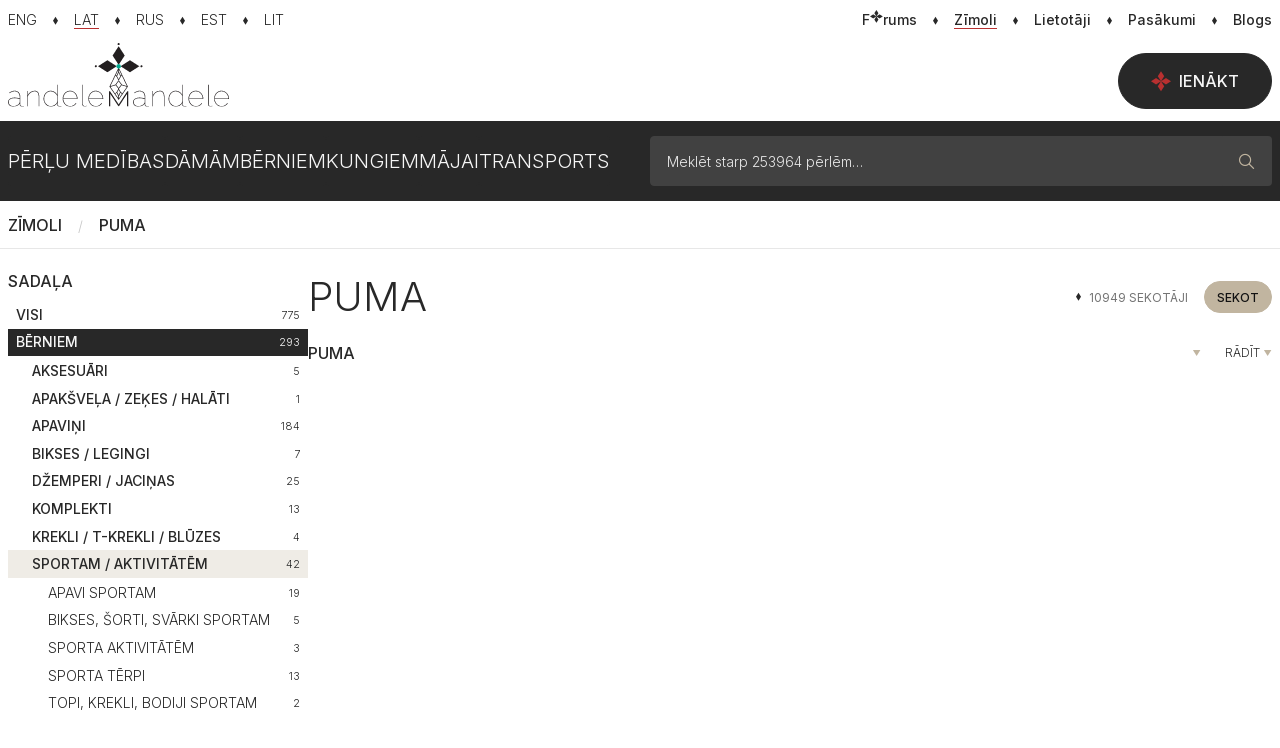

--- FILE ---
content_type: text/html; charset=UTF-8
request_url: https://www.andelemandele.lv/brand/puma/31/?cat=374
body_size: 16823
content:
<!doctype html>
<html class="no-js">
<head>
	<meta charset="utf-8">
	<title>Puma / Zīmoli / Andele Mandele</title>
	<link rel="stylesheet" media="screen" href="/styles/main-vue.css?id=67404675799b1d5ad0f876a3cbfbb450">
	<link rel="stylesheet" media="screen" href="/styles/master.css?id=cbb20a9e6509ffd81e0e7286b8afc865">
	<link rel="stylesheet" media="screen" href="/styles/main.css?id=492e954b122620ed5677e3e783f686af">
	<script  src="/scripts/boot.js?id=b6ffc2c6da237ba2a4aeefdd8af47813"></script>
	<script  src="/scripts/init.js?id=83d68829722fab7107ff3d601bfccf22"></script>
	<script  src="https://www.google.com/recaptcha/api.js?hl=lv&render=explicit&onload=GoogleCaptchaOnLoad"></script>
<link rel="canonical" href="https://www.andelemandele.lv/brand/puma/31/" />
<meta name="description" content="Andele Mandele - oficiālais Pērļu medību portāls Latvijā" />
<meta name="viewport" content="width=device-width, initial-scale=1.0, maximum-scale=1, user-scalable=no" />
<meta property="og:title" content="Puma / Zīmoli / Andele Mandele" />
<meta property="og:description" content="Andele Mandele - oficiālais Pērļu medību portāls Latvijā" />
<meta property="og:url" content="https://www.andelemandele.lv/brand/puma/31/" />
<meta property="og:image" content="https://www.andelemandele.lv/assets/logo/andele_mandele_logo.jpg" />
<meta property="og:type" content="article" />
<meta name="twitter:title" content="Puma / Zīmoli / Andele Mandele" />
<meta name="twitter:description" content="Andele Mandele - oficiālais Pērļu medību portāls Latvijā" />
<meta name="twitter:url" content="https://www.andelemandele.lv/brand/puma/31/" />
<meta name="twitter:image" content="https://www.andelemandele.lv/assets/logo/andele_mandele_logo.jpg" />
<meta name="twitter:card" content="summary" />

<link rel="apple-touch-icon" sizes="180x180" href="/apple-touch-icon.png">
<link rel="icon" type="image/png" sizes="32x32" href="/favicon-32x32.png">
<link rel="icon" type="image/png" sizes="16x16" href="/favicon-16x16.png">
<link rel="manifest" href="/site.webmanifest">
<link rel="mask-icon" href="/safari-pinned-tab.svg" color="#282828">
<meta name="msapplication-TileColor" content="#ffffff">
<meta name="theme-color" content="#ffffff">

<!––------------------------------------------------ Adnet -----------------------------------------------------------–>
<script async src='https://core.dimatter.ai/pubs/andelemandele-lv.min.js'></script>
<script language="javascript">
	window.dimatter = window.dimatter || [];
	window.dimatter.push(['_attachData', 'language', 'lv']);
	window.dimatter.push(['_attachData', 'is_seller', 'false']);
	window.dimatter.push('standalone');
	window.dimatter.push(['_initialize']);
</script></head>
<body>

<div class="container-page">
	<script>
	// V1
	Andele.isMobile = false;
	Andele.loggedIn = false;
	Andele.routes.list = {"userLogin":{"route":"\/login\/"},"userProfile":{"route":"\/profile\/"},"imageUpload":{"route":"\/images\/upload\/{type}\/"},"imageRemove":{"route":"\/images\/delete\/"},"imageRotate":{"route":"\/images\/rotate\/"},"imageDownload":{"route":"\/images\/download\/"},"userRatingReply":{"route":"\/user-view\/rating\/reply\/{id}\/"},"userNotifications":{"route":"\/profile\/notifications\/"},"userRestore":{"route":"\/profile\/restore\/"},"userBlockForm":{"route":"\/user\/blockform"},"userUnblock":{"route":"\/user\/unblock"},"userMailAlert":{"route":"\/profile\/mail-alert\/"},"userDataValidate":{"route":"\/user\/validate\/{field}"},"userActionsToggle":{"route":"\/user\/actions\/toggle\/"},"notifyLater":{"route":"\/data\/notify\/later\/"},"productCatData":{"route":"\/data\/products\/category\/"},"productsFindBrand":{"route":"\/data\/products\/brand\/"},"findLocations":{"route":"\/site\/locations"},"findLocationsReverse":{"route":"\/site\/locations\/reverse"},"staticMap":{"route":"\/site\/locations\/staticmap"},"infoText":{"route":"\/info\/{code}\/"},"eventJoin":{"route":"\/events\/join\/{id}\/"},"eventDecline":{"route":"\/events\/decline\/{id}\/"},"bugReport":{"route":"\/site\/bug\/report\/"},"policeReport":{"route":"\/site\/police\/report\/"},"toggleFav":{"route":"\/favorites\/toggle\/"},"productBrands":{"route":"\/brands\/"},"productsLatestData":{"route":"\/products\/latest\/data\/"},"productsList":{"route":"\/product-data\/"},"productFeedData":{"route":"\/products\/feed\/"},"productDeactivateForm":{"route":"\/products\/action\/deactivateForm\/"},"productDelForm":{"route":"\/products\/action\/deleteForm\/"},"productSelect":{"route":"\/products\/action\/select\/"},"productImageTips":{"route":"\/products\/action\/tips\/"},"productBoost":{"route":"\/products\/up\/"},"productUpData":{"route":"\/products\/up\/data"},"productUp":{"route":"\/products\/action\/up\/"},"productEdit":{"route":"\/sell\/edit"},"productEditPriceForm":{"route":"\/products\/editprice\/{id}"},"productEditPrice":{"route":"\/products\/action\/editprice"},"productReviewInfo":{"route":"\/products\/action\/reviewinfo"},"productReqBrand":{"route":"\/products\/reqbrand"},"productReqCategory":{"route":"\/products\/reqcat"},"productsCreateNot":{"route":"\/products\/action\/createnotify\/"},"productsSellingItem":{"route":"\/deals\/selling\/item\/{product_id}"},"payment":{"route":"\/payments\/create\/{service}\/{objectid}\/"},"paymentWalletForm":{"route":"\/payments\/wallet\/form\/"},"globalSearch":{"route":"\/products\/search"},"createSale":{"route":"\/products\/sale"},"stopSale":{"route":"\/products\/sale\/stop"},"saleRules":{"route":"\/products\/sale\/rules"},"checkSale":{"route":"\/products\/sale\/check"},"saveComment":{"route":"\/comments\/save\/"},"getComments":{"route":"\/comments\/get\/{type_id}\/{object_id}\/"},"messageList":{"route":"\/messages\/{thread}\/list\/"},"messageCompose":{"route":"\/messages\/{id}\/compose\/"},"messageItem":{"route":"\/messages\/message\/{id}\/"},"messageSetRead":{"route":"\/messages\/setread\/{thread}\/"},"adminMailSetRead":{"route":"\/messages\/adminsetread\/{id}\/"},"setReaction":{"route":"\/messages\/set-reaction"},"dealApply":{"route":"\/deals\/apply\/{id}"},"sellerDecline":{"route":"\/deals\/selling\/decline"},"buyerDecline":{"route":"\/deals\/buying\/decline"},"sellerDeals":{"route":"\/deals\/list\/{product_id}\/"},"buyerChat":{"route":"\/deals\/buy\/chat"},"sellerChat":{"route":"\/deals\/sell\/chat"},"buyerDeal":{"route":"\/deals\/buy\/{deal_id}\/deal"},"dealsBuyingItem":{"route":"\/deals\/buying\/item\/{product_id}\/{deal_id}"},"dealsBadge":{"route":"\/deals\/badge"},"reservationSet":{"route":"\/deals\/action\/reserve"},"reservationCancel":{"route":"\/deals\/action\/unreserve"},"productSoldForm":{"route":"\/deals\/action\/sold"},"productSold":{"route":"\/deals\/action\/sold"},"sellingUsers":{"route":"\/deals\/selling-users\/{product_id}"},"markUnread":{"route":"\/deals\/mark-unread"},"reviewForm":{"route":"\/deals\/reviewForm\/"},"adminTogglePacks":{"route":"\/adm\/products\/togglepacks"},"adminToggleSpot":{"route":"\/adm\/products\/togglespot"},"adminToggleImgPin":{"route":"\/adm\/products\/togglepin"},"adminToggleFlag":{"route":"\/adm\/products\/toggleflag"},"createMultiup":{"route":"\/products\/actions\/multiup\/"},"closeCookieMsg":{"route":"\/site\/closecookie"},"announcementClose":{"route":"\/site\/announcement\/close"},"selfadPopup":{"route":"\/site\/selfad"},"postBoxStart":{"route":"\/postbox\/form\/{product_id}\/{receiver_id}"},"postBoxStep0":{"route":"\/postbox\/form\/{product_id}\/0\/step0"},"postBoxStep1":{"route":"\/postbox\/form\/{product_id}\/{receiver_id}\/step1"},"postBoxStep2":{"route":"\/postbox\/form\/{product_id}\/{receiver_id}\/step2"},"postBoxSearch":{"route":"\/postbox\/search"},"postboxCode":{"route":"\/postbox\/{delivery_id}\/code"},"postBoxSendPoint":{"route":"\/postbox\/my\/send-point"},"postBoxSendStep1":{"route":"\/postbox\/my\/send-point\/1"},"postBoxSendStep2":{"route":"\/postbox\/my\/send-point\/2"},"deliveryTracking":{"route":"\/postbox\/my\/events\/{delivery_id}"},"postBoxSelected":{"route":"\/postbox\/my\/selected"},"postboxCancel":{"route":"\/postbox\/my\/cancel"},"postboxDelete":{"route":"\/postbox\/delete\/{id}"}};
	Andele.str = {"error":"K\u013c\u016bda","draft_saved":"Melnraksts saglab\u0101ts","file_too_big":"Faila izm\u0113rs p\u0101r\u0101k liels! Maksim\u0101lais izm\u0113rs - {{maxFilesize}}MB","file_response_error":"Savienojuma k\u013c\u016bda, l\u016bdzu m\u0113\u0123ini v\u0113lreiz.","invalid_file_type":"\u0160is fails nav at\u013cauts.","cannot_move_img":"Bildi \u0161aj\u0101 poz\u012bcij\u0101 main\u012bt nav at\u013cauts."};
	Andele.init('fast');

	// V2
	Website.lang = 'lv';
	Website.apiUrl = 'api.andelemandele.lv';
	Website.routes.list = {"users":{"userLogin":"\/login\/","userProfile":"\/profile\/","userNotifications":"\/profile\/notifications\/","userRestore":"\/profile\/restore\/","userBlockForm":"\/user\/blockform","userUnblock":"\/user\/unblock","userDataValidate":"\/user\/validate\/{field}","userActionsToggle":"\/user\/actions\/toggle\/"},"images":{"imageUpload":"\/images\/upload\/{type}\/","imageRemove":"\/images\/delete\/","imageRotate":"\/images\/rotate\/","imageDownload":"\/images\/download\/"},"common":{"userRatingReply":"\/user-view\/rating\/reply\/{id}\/","userMailAlert":"\/profile\/mail-alert\/","notifyLater":"\/data\/notify\/later\/","eventJoin":"\/events\/join\/{id}\/","eventDecline":"\/events\/decline\/{id}\/","productBrands":"\/brands\/","productsLatestData":"\/products\/latest\/data\/","payment":"\/payments\/create\/{service}\/{objectid}\/","paymentWalletForm":"\/payments\/wallet\/form\/","saveComment":"\/comments\/save\/","getComments":"\/comments\/get\/{type_id}\/{object_id}\/","messageCompose":"\/messages\/{id}\/compose\/","adminMailSetRead":"\/messages\/adminsetread\/{id}\/","dealApply":"\/deals\/apply\/{id}","adminTogglePacks":"\/adm\/products\/togglepacks","adminToggleSpot":"\/adm\/products\/togglespot","adminToggleImgPin":"\/adm\/products\/togglepin","adminToggleFlag":"\/adm\/products\/toggleflag","createMultiup":"\/products\/actions\/multiup\/","closeCookieMsg":"\/site\/closecookie","selfadPopup":"\/site\/selfad","postboxCancel":"\/postbox\/my\/cancel"},"products":{"productCatData":"\/data\/products\/category\/","productsFindBrand":"\/data\/products\/brand\/","productsList":"\/product-data\/","productFeedData":"\/products\/feed\/","productDeactivateForm":"\/products\/action\/deactivateForm\/","productDelForm":"\/products\/action\/deleteForm\/","productSelect":"\/products\/action\/select\/","productImageTips":"\/products\/action\/tips\/","productBoost":"\/products\/up\/","productUpData":"\/products\/up\/data","productUp":"\/products\/action\/up\/","productEdit":"\/sell\/edit","productEditPriceForm":"\/products\/editprice\/{id}","productEditPrice":"\/products\/action\/editprice","productReviewInfo":"\/products\/action\/reviewinfo","productReqBrand":"\/products\/reqbrand","productReqCategory":"\/products\/reqcat","productsCreateNot":"\/products\/action\/createnotify\/","productsSellingItem":"\/deals\/selling\/item\/{product_id}","createSale":"\/products\/sale","stopSale":"\/products\/sale\/stop","saleRules":"\/products\/sale\/rules","checkSale":"\/products\/sale\/check","productSoldForm":"\/deals\/action\/sold","productSold":"\/deals\/action\/sold"},"site":{"findLocations":"\/site\/locations","findLocationsReverse":"\/site\/locations\/reverse","staticMap":"\/site\/locations\/staticmap","infoText":"\/info\/{code}\/","bugReport":"\/site\/bug\/report\/","policeReport":"\/site\/police\/report\/","globalSearch":"\/products\/search","announcementClose":"\/site\/announcement\/close"},"favorites":{"toggleFav":"\/favorites\/toggle\/"},"messaging":{"messageList":"\/messages\/{thread}\/list\/","messageItem":"\/messages\/message\/{id}\/","messageSetRead":"\/messages\/setread\/{thread}\/","setReaction":"\/messages\/set-reaction"},"deals":{"sellerDecline":"\/deals\/selling\/decline","buyerDecline":"\/deals\/buying\/decline","sellerDeals":"\/deals\/list\/{product_id}\/","buyerChat":"\/deals\/buy\/chat","sellerChat":"\/deals\/sell\/chat","buyerDeal":"\/deals\/buy\/{deal_id}\/deal","dealsBuyingItem":"\/deals\/buying\/item\/{product_id}\/{deal_id}","dealsBadge":"\/deals\/badge","reservationSet":"\/deals\/action\/reserve","reservationCancel":"\/deals\/action\/unreserve","sellingUsers":"\/deals\/selling-users\/{product_id}","markUnread":"\/deals\/mark-unread","reviewForm":"\/deals\/reviewForm\/"},"postbox":{"postBoxStart":"\/postbox\/form\/{product_id}\/{receiver_id}","postBoxStep0":"\/postbox\/form\/{product_id}\/0\/step0","postBoxStep1":"\/postbox\/form\/{product_id}\/{receiver_id}\/step1","postBoxStep2":"\/postbox\/form\/{product_id}\/{receiver_id}\/step2","postBoxSearch":"\/postbox\/search","postboxCode":"\/postbox\/{delivery_id}\/code","postBoxSendPoint":"\/postbox\/my\/send-point","postBoxSendStep1":"\/postbox\/my\/send-point\/1","postBoxSendStep2":"\/postbox\/my\/send-point\/2","deliveryTracking":"\/postbox\/my\/events\/{delivery_id}","postBoxSelected":"\/postbox\/my\/selected","postboxDelete":"\/postbox\/delete\/{id}"}};
	Website.user.id = null;
	Website.user.isLoggedIn = false;
	Website.ads.galleryBannerCode = '<div  data-name="25940.2.1.21" class="ad ad-regular ad-zone-gallery-last" data-bind="site.ad-unit" data-provider="adnet" data-type="regular" data-id="AMLV22_Galerija_Desktop_960x600" data-width="960" data-height="600" data-device="desktop"></div>';
	Website.keys.GoogleCaptcha = '6LeYikMUAAAAAK7ApSdZFAkM1QICMqQbUmsfo0pL';

	Website.config = {
		chat: {
			host: 'https://chat.andelemandele.lv',
			port: 443,
		},
	};
</script>
	<script type="application/ld+json">
		{
			"@context": "https://schema.org",
			"@type": "Organization",
			"url": "https://www.andelemandele.lv/",
			"logo": "https://www.andelemandele.lv/assets/logo/andele_mandele_logo.jpg"
		}
	</script>

	<script type="application/ld+json">
		{
			"@context": "https://schema.org",
			"@type": "WebSite",
			"url": "https://www.andelemandele.lv/",
			"name": "Andele Mandele",
			"alternateName": "Andele Mandele",
			"potentialAction": {
				"@type": "SearchAction",
				"target": "https://www.andelemandele.lv/perles/?search={search_term_string}",
				"query-input": "required name=search_term_string"
			}
		}
	</script>

	<script type="text/javascript">
		window.googlefc = window.googlefc || {};
		googlefc.callbackQueue = googlefc.callbackQueue || [];
		googlefc.callbackQueue.push({
			CONSENT_DATA_READY: () => {
				// Google Tag Manager
				(function(w,d,s,l,i){w[l]=w[l]||[];w[l].push({'gtm.start':
				new Date().getTime(),event:'gtm.js'});var f=d.getElementsByTagName(s)[0],
				j=d.createElement(s),dl=l!='dataLayer'?'&l='+l:'';j.async=true;j.src=
				'https://www.googletagmanager.com/gtm.js?id='+i+dl;f.parentNode.insertBefore(j,f);
				})(window,document,'script','dataLayer','GTM-5JP5S8DG');
			},
		});
	</script>

	<!-- Google Tag Manager (noscript) -->
	<noscript><iframe src="https://www.googletagmanager.com/ns.html?id=GTM-5JP5S8DG" height="0" width="0" style="display:none;visibility:hidden"></iframe></noscript>



	<!--  -->
	<!--  -->

	
<!--googleoff: index-->
<header data-bind="site.global-announcement" data-id="06c693a6c2c4a569e7e7bdf34ff132e976ed0536" class="portal-announcement closed">
	<div class="container-xxl portal-announcement__container">
		<figure>
			<img src="/assets/illustrations/error_image.png" alt="" />
		</figure>
		<figcaption>
			Hei, hei! Atceries, ka e-pasts, whatsapp, sms darījumā nav vajadzīgs. Samaksu caur kurjeru saņemt NAV iespējams. ⚠️ Smart-ID apstiprinājums nekad netiek prasīts, lai saņemtu naudu. ⚠️ Sargā savus datus! Ja pircējs mēģina darījumu pārvirzīt ārpus portāla, atsakies no tā.		</figcaption>
		<a class="portal-announcement__close-m" href="javascript:;" data-role="global-announcement.close">
			<i class="icn-times-16-regular size-16"></i>
		</a>
		<button data-role="global-announcement.close" class="btn btn-light btn-sm portal-announcement__close-d" href="javascript:;">
			Aizvērt		</button>
	</div>
</header>
<!--googleon: index-->
	
<header class="top-header">
	<div class="container-xxl top-header__content">
		<nav class="horizontal-link-nav horizontal-link-nav--languages" aria-label="Valodas izvēlne">
							<a
					class=""
					href="?setlang=en"
					lang="en"
					aria-current=""
				>
					<em>ENG</em>
				</a>
								<a
					class="active"
					href="?setlang=lv"
					lang="lv"
					aria-current="page"
				>
					<em>LAT</em>
				</a>
								<a
					class=""
					href="?setlang=ru"
					lang="ru"
					aria-current=""
				>
					<em>RUS</em>
				</a>
								<a
					class=""
					href="?setlang=et"
					lang="et"
					aria-current=""
				>
					<em>EST</em>
				</a>
								<a
					class=""
					href="?setlang=lt"
					lang="lt"
					aria-current=""
				>
					<em>LIT</em>
				</a>
						</nav>

					<nav class="horizontal-link-nav" aria-label="Sekundārā izvēlne">
									<a
						class=""
						href="/forum/"
											>
						<em>F<i style="margin:0" class="icn-star-16-solid"></i>rums</em>
											</a>
										<a
						class="active"
						href="/brands/"
						aria-current="page"					>
						<em>Zīmoli</em>
											</a>
										<a
						class=""
						href="/users/"
											>
						<em>Lietotāji</em>
											</a>
										<a
						class=""
						href="/events/"
											>
						<em>Pasākumi</em>
											</a>
										<a
						class=""
						href="/blog/"
											>
						<em>Blogs</em>
											</a>
								</nav>
				</div>
</header>


<header class="mobile-header">
	<header id="mobile-search-nav-main" data-bind="site.search-form" class="mobile-search-nav site-search">
		<form method="get" action="/search/" role="search">
			<div class="input-group">
				<div class="input-group-prepend">
					<i class="icn-search-16-regular size-16" aria-hidden="true"></i>
				</div>

				<input data-role="search-input" value="" type="text" class="form-control" name="search" placeholder="Meklēt starp 253964 pērlēm…">

				<div class="input-group-append">
					<button data-role="cancel"
							type="button"
							aria-expanded="true"
							aria-controls="mobile-search-nav-main"
							aria-label="Aizvērt meklētāju"
					>
						<i class="icn-times-16-regular size-16" aria-hidden="true"></i>
					</button>
				</div>
			</div>
		</form>
	</header>

	<div class="mobile-header__content">
		<section>
			<div>

			<div class="desktop-nav__langs-mobile">
				<div class="dropdown langswitch-mobile">
	<button class="dropdown-toggle"
			type="button"
			id="lang-mobile-nav-button"
			data-bs-toggle="dropdown"
			aria-haspopup="menu"
			aria-expanded="false"
			aria-controls="lang-mobile-nav"
	>
		<span>
			LAT		</span>
	</button>

	<ul class="dropdown-menu" id="lang-mobile-nav" role="menu" aria-label="Valodas izvēlne">
					<li>
				<a class="dropdown-item "
				   href="?setlang=en"
				   role="menuitem"
				>
					ENG				</a>
			</li>
						<li>
				<a class="dropdown-item active"
				   href="?setlang=lv"
				   role="menuitem"
				>
					LAT				</a>
			</li>
						<li>
				<a class="dropdown-item "
				   href="?setlang=ru"
				   role="menuitem"
				>
					RUS				</a>
			</li>
						<li>
				<a class="dropdown-item "
				   href="?setlang=et"
				   role="menuitem"
				>
					EST				</a>
			</li>
						<li>
				<a class="dropdown-item "
				   href="?setlang=lt"
				   role="menuitem"
				>
					LIT				</a>
			</li>
				</ul>
</div>
			</div>

			</div>
		</section>

		<section class="mobile-header__search-logo">
			<div>
				
		<figure class="logo">
			<a href="/" class="logo-dark desktop"><img src="/assets/logo/am.svg" alt="Andele Mandele"/></a>
			<a href="/" class="logo-dark mobile"><img src="/assets/logo/am_logo_mobile.svg" alt="Andele Mandele"/></a>
			<a href="/" class="logo-light desktop"><img src="/assets/logo/am_white.svg" alt="Andele Mandele"/></a>
			<a href="/" class="logo-light mobile"><img src="/assets/logo/am_logo_mobile_white.svg" alt="Andele Mandele"/></a>
		</figure>
					</div>
		</section>

		<section class="mobile-header__search-toggle">
			<div>
				<button data-bind="common.mobile-search"
						data-target="#mobile-search-nav-main"
						type="button"
						aria-expanded="false"
						aria-controls="mobile-search-nav-main"
						aria-label="Atvēt meklētāju"
				>
					<i class="icn-search-16-regular size-16" aria-hidden="true"></i>
				</button>
			</div>
		</section>
	</div>
</header>

<header class="desktop-nav main" data-bind="common.main-header">
	<div class="desktop-nav__wrap">
		<div class="container-xxl">
			<div class="desktop-nav__content">
				
		<figure class="logo">
			<a href="/" class="logo-dark desktop"><img src="/assets/logo/am.svg" alt="Andele Mandele"/></a>
			<a href="/" class="logo-dark mobile"><img src="/assets/logo/am_logo_mobile.svg" alt="Andele Mandele"/></a>
			<a href="/" class="logo-light desktop"><img src="/assets/logo/am_white.svg" alt="Andele Mandele"/></a>
			<a href="/" class="logo-light mobile"><img src="/assets/logo/am_logo_mobile_white.svg" alt="Andele Mandele"/></a>
		</figure>
		
									<section class="desktop-nav__sell">
						<a href="/login/" class="btn btn-dark btn-lg desktop-nav__sell-lg">
							<i class="icn-star-16-solid size-16" aria-hidden="true"></i>
							Ienākt						</a>
					</section>
								</div>
		</div>
	</div>
</header>

<header class="category-header" data-bind="common.category-header">
	<div class="container-xxl">
		<div class="dropdown category-header__content dropdown">
			<button data-role="tablet-toggle" class="category-header__toggle" id="category-header-toggle" aria-haspopup="true" aria-expanded="false" aria-controls="category-header-main">
				<span>
					<i class="icn-gems-24-solid size-24" aria-hidden="true"></i>
					<span>Katalogs</span>
				</span>
				<i class="icn-triangle-down-16-solid size-16" aria-hidden="true"></i>
			</button>
			<div data-role="menu" class="dropdown-menu category-header__main" id="category-header-main">
				<section class="category-header__nav">
					<nav aria-label="Kategorijas izvēlne">
						<ul data-role="category-nav" class="category-nav">
															<li>
									<a data-role="simple-link" class="" href="/">Pērļu medības</a>
								</li>
																<li>
									<a
										href="#category-dropdown-1"
										class=" dropdown-toggle"
										role="button"
										data-role="top-category"
										data-bs-toggle="dropdown"
										aria-haspopup="menu"
										aria-expanded="false"
										aria-controls="category-dropdown-1"
										id="top-category-1"
									>
										Dāmām									</a>
									<div class="dropdown-menu category-nav__submenu" id="category-dropdown-1" aria-labelledby="top-category-1">
										<div class="container-xxl">
											<nav class="subcategory-menu">
												<ul>
																											<li class="">
															<a class="dropdown-item subcategory-menu__all" href="/perles/damam/">
																Visi																<span>
																	<em>122823</em>
																	<i class="icn-triangle-right-16-solid size-16 subcategory-menu__icon-def" aria-hidden="true"></i>
																</span>
															</a>
														</li>
																												<li class="">
															<a class="dropdown-item " href="/perles/damam/aksesuari/">
																Aksesuāri																<span>
																	<em>10196</em>
																	<i class="icn-triangle-right-16-solid size-16 subcategory-menu__icon-def" aria-hidden="true"></i>
																</span>
															</a>
														</li>
																												<li class="">
															<a class="dropdown-item " href="/perles/damam/vela/">
																Apakšveļa / Peldkostīmi																<span>
																	<em>3539</em>
																	<i class="icn-triangle-right-16-solid size-16 subcategory-menu__icon-def" aria-hidden="true"></i>
																</span>
															</a>
														</li>
																												<li class="">
															<a class="dropdown-item " href="/perles/damam/apavi/">
																Apavi																<span>
																	<em>18270</em>
																	<i class="icn-triangle-right-16-solid size-16 subcategory-menu__icon-def" aria-hidden="true"></i>
																</span>
															</a>
														</li>
																												<li class="">
															<a class="dropdown-item " href="/perles/damam/kelnes/">
																Bikses																<span>
																	<em>8287</em>
																	<i class="icn-triangle-right-16-solid size-16 subcategory-menu__icon-def" aria-hidden="true"></i>
																</span>
															</a>
														</li>
																												<li class="">
															<a class="dropdown-item " href="/perles/damam/dzemperijacinas/">
																Džemperi / Jaciņas																<span>
																	<em>11003</em>
																	<i class="icn-triangle-right-16-solid size-16 subcategory-menu__icon-def" aria-hidden="true"></i>
																</span>
															</a>
														</li>
																												<li class="">
															<a class="dropdown-item " href="/perles/damam/kazoki-vestes/">
																Kažoki / Vestes																<span>
																	<em>2027</em>
																	<i class="icn-triangle-right-16-solid size-16 subcategory-menu__icon-def" aria-hidden="true"></i>
																</span>
															</a>
														</li>
																												<li class="">
															<a class="dropdown-item " href="/perles/damam/kleitas/">
																Kleitas																<span>
																	<em>18674</em>
																	<i class="icn-triangle-right-16-solid size-16 subcategory-menu__icon-def" aria-hidden="true"></i>
																</span>
															</a>
														</li>
																												<li class="">
															<a class="dropdown-item " href="/perles/damam/komplekti-damam/">
																Komplekts																<span>
																	<em>1281</em>
																	<i class="icn-triangle-right-16-solid size-16 subcategory-menu__icon-def" aria-hidden="true"></i>
																</span>
															</a>
														</li>
																												<li class="">
															<a class="dropdown-item " href="/perles/damam/beauty/">
																Skaistumkopšana																<span>
																	<em>8085</em>
																	<i class="icn-triangle-right-16-solid size-16 subcategory-menu__icon-def" aria-hidden="true"></i>
																</span>
															</a>
														</li>
																												<li class="">
															<a class="dropdown-item " href="/perles/damam/somas/">
																Somas																<span>
																	<em>5570</em>
																	<i class="icn-triangle-right-16-solid size-16 subcategory-menu__icon-def" aria-hidden="true"></i>
																</span>
															</a>
														</li>
																												<li class="">
															<a class="dropdown-item " href="/perles/damam/sportam/">
																Sportam																<span>
																	<em>3905</em>
																	<i class="icn-triangle-right-16-solid size-16 subcategory-menu__icon-def" aria-hidden="true"></i>
																</span>
															</a>
														</li>
																												<li class="">
															<a class="dropdown-item " href="/perles/damam/svarki/">
																Svārki																<span>
																	<em>3510</em>
																	<i class="icn-triangle-right-16-solid size-16 subcategory-menu__icon-def" aria-hidden="true"></i>
																</span>
															</a>
														</li>
																												<li class="">
															<a class="dropdown-item " href="/perles/damam/topibluzes/">
																Topi / Blūzes																<span>
																	<em>7820</em>
																	<i class="icn-triangle-right-16-solid size-16 subcategory-menu__icon-def" aria-hidden="true"></i>
																</span>
															</a>
														</li>
																												<li class="">
															<a class="dropdown-item " href="/perles/damam/toposajam-maminam/">
																Topošajām māmiņām																<span>
																	<em>1082</em>
																	<i class="icn-triangle-right-16-solid size-16 subcategory-menu__icon-def" aria-hidden="true"></i>
																</span>
															</a>
														</li>
																												<li class="">
															<a class="dropdown-item " href="/perles/damam/sieviesu-virsjakas-meteli/">
																Virsjakas / Mēteļi																<span>
																	<em>14380</em>
																	<i class="icn-triangle-right-16-solid size-16 subcategory-menu__icon-def" aria-hidden="true"></i>
																</span>
															</a>
														</li>
																												<li class="">
															<a class="dropdown-item " href="/perles/damam/zaketes-un-kostimi/">
																Žaketes / Kostīmi																<span>
																	<em>3832</em>
																	<i class="icn-triangle-right-16-solid size-16 subcategory-menu__icon-def" aria-hidden="true"></i>
																</span>
															</a>
														</li>
																												<li class="">
															<a class="dropdown-item " href="/perles/damam/lvdizains-damas/">
																Rokdarbi																<span>
																	<em>1363</em>
																	<i class="icn-triangle-right-16-solid size-16 subcategory-menu__icon-def" aria-hidden="true"></i>
																</span>
															</a>
														</li>
																										</ul>
											</nav>
										</div>
									</div>
								</li>
																<li>
									<a
										href="#category-dropdown-2"
										class=" dropdown-toggle"
										role="button"
										data-role="top-category"
										data-bs-toggle="dropdown"
										aria-haspopup="menu"
										aria-expanded="false"
										aria-controls="category-dropdown-2"
										id="top-category-2"
									>
										Bērniem									</a>
									<div class="dropdown-menu category-nav__submenu" id="category-dropdown-2" aria-labelledby="top-category-2">
										<div class="container-xxl">
											<nav class="subcategory-menu">
												<ul>
																											<li class="">
															<a class="dropdown-item subcategory-menu__all" href="/perles/kids/">
																Visi																<span>
																	<em>78753</em>
																	<i class="icn-triangle-right-16-solid size-16 subcategory-menu__icon-def" aria-hidden="true"></i>
																</span>
															</a>
														</li>
																												<li class="">
															<a class="dropdown-item " href="/perles/kids/aksesuari-berniem/">
																Aksesuāri																<span>
																	<em>4114</em>
																	<i class="icn-triangle-right-16-solid size-16 subcategory-menu__icon-def" aria-hidden="true"></i>
																</span>
															</a>
														</li>
																												<li class="">
															<a class="dropdown-item " href="/perles/kids/apaksvela-berniem/">
																Apakšveļa / Zeķes / Halāti																<span>
																	<em>1245</em>
																	<i class="icn-triangle-right-16-solid size-16 subcategory-menu__icon-def" aria-hidden="true"></i>
																</span>
															</a>
														</li>
																												<li class="">
															<a class="dropdown-item " href="/perles/kids/apavini/">
																Apaviņi																<span>
																	<em>15893</em>
																	<i class="icn-triangle-right-16-solid size-16 subcategory-menu__icon-def" aria-hidden="true"></i>
																</span>
															</a>
														</li>
																												<li class="">
															<a class="dropdown-item " href="/perles/kids/bikseslegingi/">
																Bikses / Legingi																<span>
																	<em>3237</em>
																	<i class="icn-triangle-right-16-solid size-16 subcategory-menu__icon-def" aria-hidden="true"></i>
																</span>
															</a>
														</li>
																												<li class="">
															<a class="dropdown-item " href="/perles/kids/underwear/">
																Bodiji / Pidžamas																<span>
																	<em>2615</em>
																	<i class="icn-triangle-right-16-solid size-16 subcategory-menu__icon-def" aria-hidden="true"></i>
																</span>
															</a>
														</li>
																												<li class="">
															<a class="dropdown-item " href="/perles/kids/jakasdzemperi/">
																Džemperi / Jaciņas																<span>
																	<em>4073</em>
																	<i class="icn-triangle-right-16-solid size-16 subcategory-menu__icon-def" aria-hidden="true"></i>
																</span>
															</a>
														</li>
																												<li class="">
															<a class="dropdown-item " href="/perles/kids/kleitas-svarki/">
																Kleitiņas / Svārciņi																<span>
																	<em>5065</em>
																	<i class="icn-triangle-right-16-solid size-16 subcategory-menu__icon-def" aria-hidden="true"></i>
																</span>
															</a>
														</li>
																												<li class="">
															<a class="dropdown-item " href="/perles/kids/komplekti-kids/">
																Komplekti																<span>
																	<em>4168</em>
																	<i class="icn-triangle-right-16-solid size-16 subcategory-menu__icon-def" aria-hidden="true"></i>
																</span>
															</a>
														</li>
																												<li class="">
															<a class="dropdown-item " href="/perles/kids/krekli-t-krekli/">
																Krekli / T-krekli / Blūzes																<span>
																	<em>1973</em>
																	<i class="icn-triangle-right-16-solid size-16 subcategory-menu__icon-def" aria-hidden="true"></i>
																</span>
															</a>
														</li>
																												<li class="">
															<a class="dropdown-item " href="/perles/kids/mebeles-bernistabai/">
																Mēbeles bērnistabai																<span>
																	<em>1755</em>
																	<i class="icn-triangle-right-16-solid size-16 subcategory-menu__icon-def" aria-hidden="true"></i>
																</span>
															</a>
														</li>
																												<li class="">
															<a class="dropdown-item " href="/perles/kids/paligierices-vecakiem/">
																Palīgierīces vecākiem																<span>
																	<em>2542</em>
																	<i class="icn-triangle-right-16-solid size-16 subcategory-menu__icon-def" aria-hidden="true"></i>
																</span>
															</a>
														</li>
																												<li class="">
															<a class="dropdown-item " href="/perles/kids/rati/">
																Rati / Autosēdeklīši																<span>
																	<em>2508</em>
																	<i class="icn-triangle-right-16-solid size-16 subcategory-menu__icon-def" aria-hidden="true"></i>
																</span>
															</a>
														</li>
																												<li class="">
															<a class="dropdown-item " href="/perles/kids/rotalam/">
																Rotaļām																<span>
																	<em>8706</em>
																	<i class="icn-triangle-right-16-solid size-16 subcategory-menu__icon-def" aria-hidden="true"></i>
																</span>
															</a>
														</li>
																												<li class="">
															<a class="dropdown-item " href="/perles/kids/berniem-sportam/">
																Sportam / Aktivitātēm																<span>
																	<em>3464</em>
																	<i class="icn-triangle-right-16-solid size-16 subcategory-menu__icon-def" aria-hidden="true"></i>
																</span>
															</a>
														</li>
																												<li class="">
															<a class="dropdown-item " href="/perles/kids/virsdrebes-berniem/">
																Virsdrēbes																<span>
																	<em>15806</em>
																	<i class="icn-triangle-right-16-solid size-16 subcategory-menu__icon-def" aria-hidden="true"></i>
																</span>
															</a>
														</li>
																												<li class="">
															<a class="dropdown-item " href="/perles/kids/uzvalcini/">
																Žaketes / Uzvalciņi																<span>
																	<em>457</em>
																	<i class="icn-triangle-right-16-solid size-16 subcategory-menu__icon-def" aria-hidden="true"></i>
																</span>
															</a>
														</li>
																												<li class="">
															<a class="dropdown-item " href="/perles/kids/lvdivains-berni/">
																Rokdarbi																<span>
																	<em>1132</em>
																	<i class="icn-triangle-right-16-solid size-16 subcategory-menu__icon-def" aria-hidden="true"></i>
																</span>
															</a>
														</li>
																										</ul>
											</nav>
										</div>
									</div>
								</li>
																<li>
									<a
										href="#category-dropdown-54"
										class=" dropdown-toggle"
										role="button"
										data-role="top-category"
										data-bs-toggle="dropdown"
										aria-haspopup="menu"
										aria-expanded="false"
										aria-controls="category-dropdown-54"
										id="top-category-54"
									>
										Kungiem									</a>
									<div class="dropdown-menu category-nav__submenu" id="category-dropdown-54" aria-labelledby="top-category-54">
										<div class="container-xxl">
											<nav class="subcategory-menu">
												<ul>
																											<li class="">
															<a class="dropdown-item subcategory-menu__all" href="/perles/kungiem/">
																Visi																<span>
																	<em>17742</em>
																	<i class="icn-triangle-right-16-solid size-16 subcategory-menu__icon-def" aria-hidden="true"></i>
																</span>
															</a>
														</li>
																												<li class="">
															<a class="dropdown-item " href="/perles/kungiem/aksesuari-viriesiem/">
																Aksesuāri vīriešiem																<span>
																	<em>2429</em>
																	<i class="icn-triangle-right-16-solid size-16 subcategory-menu__icon-def" aria-hidden="true"></i>
																</span>
															</a>
														</li>
																												<li class="">
															<a class="dropdown-item " href="/perles/kungiem/vela-viriesiem/">
																Apakšveļa																<span>
																	<em>245</em>
																	<i class="icn-triangle-right-16-solid size-16 subcategory-menu__icon-def" aria-hidden="true"></i>
																</span>
															</a>
														</li>
																												<li class="">
															<a class="dropdown-item " href="/perles/kungiem/viriesu-apavi/">
																Apavi vīriešiem																<span>
																	<em>3277</em>
																	<i class="icn-triangle-right-16-solid size-16 subcategory-menu__icon-def" aria-hidden="true"></i>
																</span>
															</a>
														</li>
																												<li class="">
															<a class="dropdown-item " href="/perles/kungiem/bikses-sorti/">
																Bikses / Šorti																<span>
																	<em>1989</em>
																	<i class="icn-triangle-right-16-solid size-16 subcategory-menu__icon-def" aria-hidden="true"></i>
																</span>
															</a>
														</li>
																												<li class="">
															<a class="dropdown-item " href="/perles/kungiem/dzemperi-jakas/">
																Džemperi / Jakas																<span>
																	<em>2549</em>
																	<i class="icn-triangle-right-16-solid size-16 subcategory-menu__icon-def" aria-hidden="true"></i>
																</span>
															</a>
														</li>
																												<li class="">
															<a class="dropdown-item " href="/perles/kungiem/izpardodu-komplekts/">
																Komplekts																<span>
																	<em>110</em>
																	<i class="icn-triangle-right-16-solid size-16 subcategory-menu__icon-def" aria-hidden="true"></i>
																</span>
															</a>
														</li>
																												<li class="">
															<a class="dropdown-item " href="/perles/kungiem/krekli/">
																Krekli																<span>
																	<em>1905</em>
																	<i class="icn-triangle-right-16-solid size-16 subcategory-menu__icon-def" aria-hidden="true"></i>
																</span>
															</a>
														</li>
																												<li class="">
															<a class="dropdown-item " href="/perles/kungiem/sports/">
																Sportam																<span>
																	<em>1672</em>
																	<i class="icn-triangle-right-16-solid size-16 subcategory-menu__icon-def" aria-hidden="true"></i>
																</span>
															</a>
														</li>
																												<li class="">
															<a class="dropdown-item " href="/perles/kungiem/meteli-virsjakas/">
																Virsjakas / Mēteļi																<span>
																	<em>2828</em>
																	<i class="icn-triangle-right-16-solid size-16 subcategory-menu__icon-def" aria-hidden="true"></i>
																</span>
															</a>
														</li>
																												<li class="">
															<a class="dropdown-item " href="/perles/kungiem/uzvalki/">
																Žaketes / Uzvalki																<span>
																	<em>621</em>
																	<i class="icn-triangle-right-16-solid size-16 subcategory-menu__icon-def" aria-hidden="true"></i>
																</span>
															</a>
														</li>
																												<li class="">
															<a class="dropdown-item " href="/perles/kungiem/lvdivains-kungi/">
																Rokdarbi																<span>
																	<em>117</em>
																	<i class="icn-triangle-right-16-solid size-16 subcategory-menu__icon-def" aria-hidden="true"></i>
																</span>
															</a>
														</li>
																										</ul>
											</nav>
										</div>
									</div>
								</li>
																<li>
									<a
										href="#category-dropdown-70"
										class=" dropdown-toggle"
										role="button"
										data-role="top-category"
										data-bs-toggle="dropdown"
										aria-haspopup="menu"
										aria-expanded="false"
										aria-controls="category-dropdown-70"
										id="top-category-70"
									>
										Mājai									</a>
									<div class="dropdown-menu category-nav__submenu" id="category-dropdown-70" aria-labelledby="top-category-70">
										<div class="container-xxl">
											<nav class="subcategory-menu">
												<ul>
																											<li class="">
															<a class="dropdown-item subcategory-menu__all" href="/perles/home/">
																Visi																<span>
																	<em>37970</em>
																	<i class="icn-triangle-right-16-solid size-16 subcategory-menu__icon-def" aria-hidden="true"></i>
																</span>
															</a>
														</li>
																												<li class="">
															<a class="dropdown-item " href="/perles/home/apgaismojums/">
																Apgaismojums																<span>
																	<em>1030</em>
																	<i class="icn-triangle-right-16-solid size-16 subcategory-menu__icon-def" aria-hidden="true"></i>
																</span>
															</a>
														</li>
																												<li class="">
															<a class="dropdown-item " href="/perles/home/majai-darzam/">
																Dārzam																<span>
																	<em>316</em>
																	<i class="icn-triangle-right-16-solid size-16 subcategory-menu__icon-def" aria-hidden="true"></i>
																</span>
															</a>
														</li>
																												<li class="">
															<a class="dropdown-item " href="/perles/home/gramatas/">
																Grāmatas																<span>
																	<em>6599</em>
																	<i class="icn-triangle-right-16-solid size-16 subcategory-menu__icon-def" aria-hidden="true"></i>
																</span>
															</a>
														</li>
																												<li class="">
															<a class="dropdown-item " href="/perles/home/interjera-prieksmeti/">
																Interjera priekšmeti																<span>
																	<em>4266</em>
																	<i class="icn-triangle-right-16-solid size-16 subcategory-menu__icon-def" aria-hidden="true"></i>
																</span>
															</a>
														</li>
																												<li class="">
															<a class="dropdown-item " href="/perles/home/kolekcionariem/">
																Kolekcionāriem																<span>
																	<em>2708</em>
																	<i class="icn-triangle-right-16-solid size-16 subcategory-menu__icon-def" aria-hidden="true"></i>
																</span>
															</a>
														</li>
																												<li class="">
															<a class="dropdown-item " href="/perles/home/majdzivniekiem/">
																Mājdzīvniekiem																<span>
																	<em>780</em>
																	<i class="icn-triangle-right-16-solid size-16 subcategory-menu__icon-def" aria-hidden="true"></i>
																</span>
															</a>
														</li>
																												<li class="">
															<a class="dropdown-item " href="/perles/home/mebeles/">
																Mēbeles																<span>
																	<em>3113</em>
																	<i class="icn-triangle-right-16-solid size-16 subcategory-menu__icon-def" aria-hidden="true"></i>
																</span>
															</a>
														</li>
																												<li class="">
															<a class="dropdown-item " href="/perles/home/remontam/">
																Santehnika / Remontam																<span>
																	<em>786</em>
																	<i class="icn-triangle-right-16-solid size-16 subcategory-menu__icon-def" aria-hidden="true"></i>
																</span>
															</a>
														</li>
																												<li class="">
															<a class="dropdown-item " href="/perles/home/sportam-atputai/">
																Sportam / Atpūtai																<span>
																	<em>1153</em>
																	<i class="icn-triangle-right-16-solid size-16 subcategory-menu__icon-def" aria-hidden="true"></i>
																</span>
															</a>
														</li>
																												<li class="">
															<a class="dropdown-item " href="/perles/home/tehnika/">
																Tehnika																<span>
																	<em>6932</em>
																	<i class="icn-triangle-right-16-solid size-16 subcategory-menu__icon-def" aria-hidden="true"></i>
																</span>
															</a>
														</li>
																												<li class="">
															<a class="dropdown-item " href="/perles/home/tekstilizstradajumi/">
																Tekstilizstrādājumi																<span>
																	<em>1471</em>
																	<i class="icn-triangle-right-16-solid size-16 subcategory-menu__icon-def" aria-hidden="true"></i>
																</span>
															</a>
														</li>
																												<li class="">
															<a class="dropdown-item " href="/perles/home/trauki/">
																Trauki																<span>
																	<em>6514</em>
																	<i class="icn-triangle-right-16-solid size-16 subcategory-menu__icon-def" aria-hidden="true"></i>
																</span>
															</a>
														</li>
																												<li class="">
															<a class="dropdown-item " href="/perles/home/materiali-rokdarbiem/">
																Materiāli rokdarbiem																<span>
																	<em>1025</em>
																	<i class="icn-triangle-right-16-solid size-16 subcategory-menu__icon-def" aria-hidden="true"></i>
																</span>
															</a>
														</li>
																												<li class="">
															<a class="dropdown-item " href="/perles/home/lvdizains-majas/">
																Rokdarbi																<span>
																	<em>1277</em>
																	<i class="icn-triangle-right-16-solid size-16 subcategory-menu__icon-def" aria-hidden="true"></i>
																</span>
															</a>
														</li>
																										</ul>
											</nav>
										</div>
									</div>
								</li>
																<li>
									<a
										href="#category-dropdown-433"
										class=" dropdown-toggle"
										role="button"
										data-role="top-category"
										data-bs-toggle="dropdown"
										aria-haspopup="menu"
										aria-expanded="false"
										aria-controls="category-dropdown-433"
										id="top-category-433"
									>
										Transports									</a>
									<div class="dropdown-menu category-nav__submenu" id="category-dropdown-433" aria-labelledby="top-category-433">
										<div class="container-xxl">
											<nav class="subcategory-menu">
												<ul>
																											<li class="">
															<a class="dropdown-item subcategory-menu__all" href="/perles/auto/">
																Visi																<span>
																	<em>1192</em>
																	<i class="icn-triangle-right-16-solid size-16 subcategory-menu__icon-def" aria-hidden="true"></i>
																</span>
															</a>
														</li>
																												<li class="">
															<a class="dropdown-item " href="/perles/auto/motorolleri/">
																Moto																<span>
																	<em>144</em>
																	<i class="icn-triangle-right-16-solid size-16 subcategory-menu__icon-def" aria-hidden="true"></i>
																</span>
															</a>
														</li>
																												<li class="">
															<a class="dropdown-item " href="/perles/auto/velosipedi/">
																Velosipēdi																<span>
																	<em>221</em>
																	<i class="icn-triangle-right-16-solid size-16 subcategory-menu__icon-def" aria-hidden="true"></i>
																</span>
															</a>
														</li>
																												<li class="">
															<a class="dropdown-item " href="/perles/auto/vieglie/">
																Vieglie auto																<span>
																	<em>239</em>
																	<i class="icn-triangle-right-16-solid size-16 subcategory-menu__icon-def" aria-hidden="true"></i>
																</span>
															</a>
														</li>
																												<li class="">
															<a class="dropdown-item " href="/perles/auto/rezerves-dalas/">
																Rezerves daļas																<span>
																	<em>588</em>
																	<i class="icn-triangle-right-16-solid size-16 subcategory-menu__icon-def" aria-hidden="true"></i>
																</span>
															</a>
														</li>
																										</ul>
											</nav>
										</div>
									</div>
								</li>
														</ul>
					</nav>
				</section>
			</div>

			<div data-bind="site.search-form" class="category-header__search site-search">
				<form method="get" action="/search/">
					<div class="input-group category-header__search-form">
						<input id="search-input" data-role="search-input" type="search" class="form-control" value="" name="search" placeholder="Meklēt starp 253964 pērlēm…" />
						<label for="search-input" class="visually-hidden">Meklēt starp 253964 pērlēm…</label>
						<div class="input-group-append">
							<button class="btn" type="submit" data-role="submit" aria-label="Meklēt">
								<i class="icn-search-16-regular size-16" aria-hidden="true"></i>
							</button>
						</div>
					</div>
				</form>
			</div>

		</div>
	</div>
</header>

<header class="mobile-main-nav" data-bind="common.mobile-nav" data-scenes="#mobile-scenes">
	<nav class="mobile-nav" role="tablist" aria-label="Galvenā izvēlne">
		<a class="" data-role="link" href="/" aria-selected="false" tabindex="0">
			<i class="icn-heart-24-solid size-24" aria-hidden="true"></i>
			<em>Sākums</em>
		</a>
		<a class="" data-action="categories" data-role="link" href="javascript:;" role="tab" aria-selected="false" aria-controls="mobile-scenes-categories" tabindex="-1">
			<i class="icn-gems-24-solid size-24" aria-hidden="true"></i>
			<em>Katalogs</em>
		</a>
		<a class="" href="/sell/" data-role="link" aria-selected="false" tabindex="-1">
			<i class="icn-star-24-solid size-24" aria-hidden="true"></i>
			<em>Pārdot</em>
		</a>
		<a class="" href="/deals/selling" data-role="link" aria-selected="false" tabindex="-1">
			<i class="icn-comment-24-solid size-24" aria-hidden="true"></i>
			<em>Andele</em>
					</a>
		<a data-action="more" data-role="link" href="javascript:;" role="tab" aria-selected="false" aria-controls="mobile-scenes-more" tabindex="-1">
			<i class="icn-ellipsis-h-24-solid size-24" aria-hidden="true"></i>
			<em>Vairāk</em>
					</a>
	</nav>
</header>

<div id="mobile-scenes" class="mobile-navigation">
	<div id="mobile-scenes-categories" data-scene="categories" class="mobile-scene mobile-scene--catalog" role="tabpanel" aria-labelledby="mobile-scenes-categories-title">
		<div class="mobile-scene__inner">
			<div class="mobile-scene__content active" data-bind="products.mobile-category-menu" data-role="scene">

				
<header class="mobile-header">
	<header id="mobile-search-nav-catalog" data-bind="site.search-form" class="mobile-search-nav site-search">
		<form method="get" action="/search/" role="search">
			<div class="input-group">
				<div class="input-group-prepend">
					<i class="icn-search-16-regular size-16" aria-hidden="true"></i>
				</div>

				<input data-role="search-input" value="" type="text" class="form-control" name="search" placeholder="Meklēt starp 253964 pērlēm…">

				<div class="input-group-append">
					<button data-role="cancel"
							type="button"
							aria-expanded="true"
							aria-controls="mobile-search-nav-catalog"
							aria-label="Aizvērt meklētāju"
					>
						<i class="icn-times-16-regular size-16" aria-hidden="true"></i>
					</button>
				</div>
			</div>
		</form>
	</header>

	<div class="mobile-header__content">
		<section>
			<div>

			<div class="desktop-nav__langs-mobile">
				<div class="dropdown langswitch-mobile">
	<button class="dropdown-toggle"
			type="button"
			id="lang-mobile-nav-button"
			data-bs-toggle="dropdown"
			aria-haspopup="menu"
			aria-expanded="false"
			aria-controls="lang-mobile-nav"
	>
		<span>
			LAT		</span>
	</button>

	<ul class="dropdown-menu" id="lang-mobile-nav" role="menu" aria-label="Valodas izvēlne">
					<li>
				<a class="dropdown-item "
				   href="?setlang=en"
				   role="menuitem"
				>
					ENG				</a>
			</li>
						<li>
				<a class="dropdown-item active"
				   href="?setlang=lv"
				   role="menuitem"
				>
					LAT				</a>
			</li>
						<li>
				<a class="dropdown-item "
				   href="?setlang=ru"
				   role="menuitem"
				>
					RUS				</a>
			</li>
						<li>
				<a class="dropdown-item "
				   href="?setlang=et"
				   role="menuitem"
				>
					EST				</a>
			</li>
						<li>
				<a class="dropdown-item "
				   href="?setlang=lt"
				   role="menuitem"
				>
					LIT				</a>
			</li>
				</ul>
</div>
			</div>

			</div>
		</section>

		<section class="mobile-header__search-logo">
			<div>
				
		<figure class="logo">
			<a href="/" class="logo-dark desktop"><img src="/assets/logo/am.svg" alt="Andele Mandele"/></a>
			<a href="/" class="logo-dark mobile"><img src="/assets/logo/am_logo_mobile.svg" alt="Andele Mandele"/></a>
			<a href="/" class="logo-light desktop"><img src="/assets/logo/am_white.svg" alt="Andele Mandele"/></a>
			<a href="/" class="logo-light mobile"><img src="/assets/logo/am_logo_mobile_white.svg" alt="Andele Mandele"/></a>
		</figure>
					</div>
		</section>

		<section class="mobile-header__search-toggle">
			<div>
				<button data-bind="common.mobile-search"
						data-target="#mobile-search-nav-catalog"
						type="button"
						aria-expanded="false"
						aria-controls="mobile-search-nav-catalog"
						aria-label="Atvēt meklētāju"
				>
					<i class="icn-search-16-regular size-16" aria-hidden="true"></i>
				</button>
			</div>
		</section>
	</div>
</header>

				<div class="mobile-scene__main">
					<h4 class="block" id="mobile-scenes-categories-title">
						Pērļu medības					</h4>

					<div class="block half mobile-category-list">
													<div class="category-dropdown">
								<button data-bs-toggle="collapse" class="collapsed" data-bs-target="#catmob1" aria-expanded="false" aria-controls="catmob1" type="button">
									<span>Dāmām</span>
									<figure>
										<strong>122823</strong>
										pērles									</figure>
								</button>
								<div id="catmob1" class="accordion-collapse collapse " role="region">
									<nav class="subcategory-menu 1">
										<ul>
																							<li class="">
													<a class="subcategory-menu__all" href="/perles/damam/">
														Visi														<span>
															<em>122823</em>
															<i class="icn-triangle-right-16-solid size-16 subcategory-menu__icon-def" aria-hidden="true"></i>
														</span>
													</a>
												</li>
																								<li class="">
													<a  href="/perles/damam/aksesuari/">
														Aksesuāri														<span>
															<em>10196</em>
															<i class="icn-triangle-right-16-solid size-16 subcategory-menu__icon-def" aria-hidden="true"></i>
														</span>
													</a>
												</li>
																								<li class="">
													<a  href="/perles/damam/vela/">
														Apakšveļa / Peldkostīmi														<span>
															<em>3539</em>
															<i class="icn-triangle-right-16-solid size-16 subcategory-menu__icon-def" aria-hidden="true"></i>
														</span>
													</a>
												</li>
																								<li class="">
													<a  href="/perles/damam/apavi/">
														Apavi														<span>
															<em>18270</em>
															<i class="icn-triangle-right-16-solid size-16 subcategory-menu__icon-def" aria-hidden="true"></i>
														</span>
													</a>
												</li>
																								<li class="">
													<a  href="/perles/damam/kelnes/">
														Bikses														<span>
															<em>8287</em>
															<i class="icn-triangle-right-16-solid size-16 subcategory-menu__icon-def" aria-hidden="true"></i>
														</span>
													</a>
												</li>
																								<li class="">
													<a  href="/perles/damam/dzemperijacinas/">
														Džemperi / Jaciņas														<span>
															<em>11003</em>
															<i class="icn-triangle-right-16-solid size-16 subcategory-menu__icon-def" aria-hidden="true"></i>
														</span>
													</a>
												</li>
																								<li class="">
													<a  href="/perles/damam/kazoki-vestes/">
														Kažoki / Vestes														<span>
															<em>2027</em>
															<i class="icn-triangle-right-16-solid size-16 subcategory-menu__icon-def" aria-hidden="true"></i>
														</span>
													</a>
												</li>
																								<li class="">
													<a  href="/perles/damam/kleitas/">
														Kleitas														<span>
															<em>18674</em>
															<i class="icn-triangle-right-16-solid size-16 subcategory-menu__icon-def" aria-hidden="true"></i>
														</span>
													</a>
												</li>
																								<li class="">
													<a  href="/perles/damam/komplekti-damam/">
														Komplekts														<span>
															<em>1281</em>
															<i class="icn-triangle-right-16-solid size-16 subcategory-menu__icon-def" aria-hidden="true"></i>
														</span>
													</a>
												</li>
																								<li class="">
													<a  href="/perles/damam/beauty/">
														Skaistumkopšana														<span>
															<em>8085</em>
															<i class="icn-triangle-right-16-solid size-16 subcategory-menu__icon-def" aria-hidden="true"></i>
														</span>
													</a>
												</li>
																								<li class="">
													<a  href="/perles/damam/somas/">
														Somas														<span>
															<em>5570</em>
															<i class="icn-triangle-right-16-solid size-16 subcategory-menu__icon-def" aria-hidden="true"></i>
														</span>
													</a>
												</li>
																								<li class="">
													<a  href="/perles/damam/sportam/">
														Sportam														<span>
															<em>3905</em>
															<i class="icn-triangle-right-16-solid size-16 subcategory-menu__icon-def" aria-hidden="true"></i>
														</span>
													</a>
												</li>
																								<li class="">
													<a  href="/perles/damam/svarki/">
														Svārki														<span>
															<em>3510</em>
															<i class="icn-triangle-right-16-solid size-16 subcategory-menu__icon-def" aria-hidden="true"></i>
														</span>
													</a>
												</li>
																								<li class="">
													<a  href="/perles/damam/topibluzes/">
														Topi / Blūzes														<span>
															<em>7820</em>
															<i class="icn-triangle-right-16-solid size-16 subcategory-menu__icon-def" aria-hidden="true"></i>
														</span>
													</a>
												</li>
																								<li class="">
													<a  href="/perles/damam/toposajam-maminam/">
														Topošajām māmiņām														<span>
															<em>1082</em>
															<i class="icn-triangle-right-16-solid size-16 subcategory-menu__icon-def" aria-hidden="true"></i>
														</span>
													</a>
												</li>
																								<li class="">
													<a  href="/perles/damam/sieviesu-virsjakas-meteli/">
														Virsjakas / Mēteļi														<span>
															<em>14380</em>
															<i class="icn-triangle-right-16-solid size-16 subcategory-menu__icon-def" aria-hidden="true"></i>
														</span>
													</a>
												</li>
																								<li class="">
													<a  href="/perles/damam/zaketes-un-kostimi/">
														Žaketes / Kostīmi														<span>
															<em>3832</em>
															<i class="icn-triangle-right-16-solid size-16 subcategory-menu__icon-def" aria-hidden="true"></i>
														</span>
													</a>
												</li>
																								<li class="">
													<a  href="/perles/damam/lvdizains-damas/">
														Rokdarbi														<span>
															<em>1363</em>
															<i class="icn-triangle-right-16-solid size-16 subcategory-menu__icon-def" aria-hidden="true"></i>
														</span>
													</a>
												</li>
																						</ul>
									</nav>
								</div>
							</div>
														<div class="category-dropdown">
								<button data-bs-toggle="collapse" class="collapsed" data-bs-target="#catmob2" aria-expanded="false" aria-controls="catmob2" type="button">
									<span>Bērniem</span>
									<figure>
										<strong>78753</strong>
										pērles									</figure>
								</button>
								<div id="catmob2" class="accordion-collapse collapse " role="region">
									<nav class="subcategory-menu 1">
										<ul>
																							<li class="">
													<a class="subcategory-menu__all" href="/perles/kids/">
														Visi														<span>
															<em>78753</em>
															<i class="icn-triangle-right-16-solid size-16 subcategory-menu__icon-def" aria-hidden="true"></i>
														</span>
													</a>
												</li>
																								<li class="">
													<a  href="/perles/kids/aksesuari-berniem/">
														Aksesuāri														<span>
															<em>4114</em>
															<i class="icn-triangle-right-16-solid size-16 subcategory-menu__icon-def" aria-hidden="true"></i>
														</span>
													</a>
												</li>
																								<li class="">
													<a  href="/perles/kids/apaksvela-berniem/">
														Apakšveļa / Zeķes / Halāti														<span>
															<em>1245</em>
															<i class="icn-triangle-right-16-solid size-16 subcategory-menu__icon-def" aria-hidden="true"></i>
														</span>
													</a>
												</li>
																								<li class="">
													<a  href="/perles/kids/apavini/">
														Apaviņi														<span>
															<em>15893</em>
															<i class="icn-triangle-right-16-solid size-16 subcategory-menu__icon-def" aria-hidden="true"></i>
														</span>
													</a>
												</li>
																								<li class="">
													<a  href="/perles/kids/bikseslegingi/">
														Bikses / Legingi														<span>
															<em>3237</em>
															<i class="icn-triangle-right-16-solid size-16 subcategory-menu__icon-def" aria-hidden="true"></i>
														</span>
													</a>
												</li>
																								<li class="">
													<a  href="/perles/kids/underwear/">
														Bodiji / Pidžamas														<span>
															<em>2615</em>
															<i class="icn-triangle-right-16-solid size-16 subcategory-menu__icon-def" aria-hidden="true"></i>
														</span>
													</a>
												</li>
																								<li class="">
													<a  href="/perles/kids/jakasdzemperi/">
														Džemperi / Jaciņas														<span>
															<em>4073</em>
															<i class="icn-triangle-right-16-solid size-16 subcategory-menu__icon-def" aria-hidden="true"></i>
														</span>
													</a>
												</li>
																								<li class="">
													<a  href="/perles/kids/kleitas-svarki/">
														Kleitiņas / Svārciņi														<span>
															<em>5065</em>
															<i class="icn-triangle-right-16-solid size-16 subcategory-menu__icon-def" aria-hidden="true"></i>
														</span>
													</a>
												</li>
																								<li class="">
													<a  href="/perles/kids/komplekti-kids/">
														Komplekti														<span>
															<em>4168</em>
															<i class="icn-triangle-right-16-solid size-16 subcategory-menu__icon-def" aria-hidden="true"></i>
														</span>
													</a>
												</li>
																								<li class="">
													<a  href="/perles/kids/krekli-t-krekli/">
														Krekli / T-krekli / Blūzes														<span>
															<em>1973</em>
															<i class="icn-triangle-right-16-solid size-16 subcategory-menu__icon-def" aria-hidden="true"></i>
														</span>
													</a>
												</li>
																								<li class="">
													<a  href="/perles/kids/mebeles-bernistabai/">
														Mēbeles bērnistabai														<span>
															<em>1755</em>
															<i class="icn-triangle-right-16-solid size-16 subcategory-menu__icon-def" aria-hidden="true"></i>
														</span>
													</a>
												</li>
																								<li class="">
													<a  href="/perles/kids/paligierices-vecakiem/">
														Palīgierīces vecākiem														<span>
															<em>2542</em>
															<i class="icn-triangle-right-16-solid size-16 subcategory-menu__icon-def" aria-hidden="true"></i>
														</span>
													</a>
												</li>
																								<li class="">
													<a  href="/perles/kids/rati/">
														Rati / Autosēdeklīši														<span>
															<em>2508</em>
															<i class="icn-triangle-right-16-solid size-16 subcategory-menu__icon-def" aria-hidden="true"></i>
														</span>
													</a>
												</li>
																								<li class="">
													<a  href="/perles/kids/rotalam/">
														Rotaļām														<span>
															<em>8706</em>
															<i class="icn-triangle-right-16-solid size-16 subcategory-menu__icon-def" aria-hidden="true"></i>
														</span>
													</a>
												</li>
																								<li class="">
													<a  href="/perles/kids/berniem-sportam/">
														Sportam / Aktivitātēm														<span>
															<em>3464</em>
															<i class="icn-triangle-right-16-solid size-16 subcategory-menu__icon-def" aria-hidden="true"></i>
														</span>
													</a>
												</li>
																								<li class="">
													<a  href="/perles/kids/virsdrebes-berniem/">
														Virsdrēbes														<span>
															<em>15806</em>
															<i class="icn-triangle-right-16-solid size-16 subcategory-menu__icon-def" aria-hidden="true"></i>
														</span>
													</a>
												</li>
																								<li class="">
													<a  href="/perles/kids/uzvalcini/">
														Žaketes / Uzvalciņi														<span>
															<em>457</em>
															<i class="icn-triangle-right-16-solid size-16 subcategory-menu__icon-def" aria-hidden="true"></i>
														</span>
													</a>
												</li>
																								<li class="">
													<a  href="/perles/kids/lvdivains-berni/">
														Rokdarbi														<span>
															<em>1132</em>
															<i class="icn-triangle-right-16-solid size-16 subcategory-menu__icon-def" aria-hidden="true"></i>
														</span>
													</a>
												</li>
																						</ul>
									</nav>
								</div>
							</div>
														<div class="category-dropdown">
								<button data-bs-toggle="collapse" class="collapsed" data-bs-target="#catmob54" aria-expanded="false" aria-controls="catmob54" type="button">
									<span>Kungiem</span>
									<figure>
										<strong>17742</strong>
										pērles									</figure>
								</button>
								<div id="catmob54" class="accordion-collapse collapse " role="region">
									<nav class="subcategory-menu 1">
										<ul>
																							<li class="">
													<a class="subcategory-menu__all" href="/perles/kungiem/">
														Visi														<span>
															<em>17742</em>
															<i class="icn-triangle-right-16-solid size-16 subcategory-menu__icon-def" aria-hidden="true"></i>
														</span>
													</a>
												</li>
																								<li class="">
													<a  href="/perles/kungiem/aksesuari-viriesiem/">
														Aksesuāri vīriešiem														<span>
															<em>2429</em>
															<i class="icn-triangle-right-16-solid size-16 subcategory-menu__icon-def" aria-hidden="true"></i>
														</span>
													</a>
												</li>
																								<li class="">
													<a  href="/perles/kungiem/vela-viriesiem/">
														Apakšveļa														<span>
															<em>245</em>
															<i class="icn-triangle-right-16-solid size-16 subcategory-menu__icon-def" aria-hidden="true"></i>
														</span>
													</a>
												</li>
																								<li class="">
													<a  href="/perles/kungiem/viriesu-apavi/">
														Apavi vīriešiem														<span>
															<em>3277</em>
															<i class="icn-triangle-right-16-solid size-16 subcategory-menu__icon-def" aria-hidden="true"></i>
														</span>
													</a>
												</li>
																								<li class="">
													<a  href="/perles/kungiem/bikses-sorti/">
														Bikses / Šorti														<span>
															<em>1989</em>
															<i class="icn-triangle-right-16-solid size-16 subcategory-menu__icon-def" aria-hidden="true"></i>
														</span>
													</a>
												</li>
																								<li class="">
													<a  href="/perles/kungiem/dzemperi-jakas/">
														Džemperi / Jakas														<span>
															<em>2549</em>
															<i class="icn-triangle-right-16-solid size-16 subcategory-menu__icon-def" aria-hidden="true"></i>
														</span>
													</a>
												</li>
																								<li class="">
													<a  href="/perles/kungiem/izpardodu-komplekts/">
														Komplekts														<span>
															<em>110</em>
															<i class="icn-triangle-right-16-solid size-16 subcategory-menu__icon-def" aria-hidden="true"></i>
														</span>
													</a>
												</li>
																								<li class="">
													<a  href="/perles/kungiem/krekli/">
														Krekli														<span>
															<em>1905</em>
															<i class="icn-triangle-right-16-solid size-16 subcategory-menu__icon-def" aria-hidden="true"></i>
														</span>
													</a>
												</li>
																								<li class="">
													<a  href="/perles/kungiem/sports/">
														Sportam														<span>
															<em>1672</em>
															<i class="icn-triangle-right-16-solid size-16 subcategory-menu__icon-def" aria-hidden="true"></i>
														</span>
													</a>
												</li>
																								<li class="">
													<a  href="/perles/kungiem/meteli-virsjakas/">
														Virsjakas / Mēteļi														<span>
															<em>2828</em>
															<i class="icn-triangle-right-16-solid size-16 subcategory-menu__icon-def" aria-hidden="true"></i>
														</span>
													</a>
												</li>
																								<li class="">
													<a  href="/perles/kungiem/uzvalki/">
														Žaketes / Uzvalki														<span>
															<em>621</em>
															<i class="icn-triangle-right-16-solid size-16 subcategory-menu__icon-def" aria-hidden="true"></i>
														</span>
													</a>
												</li>
																								<li class="">
													<a  href="/perles/kungiem/lvdivains-kungi/">
														Rokdarbi														<span>
															<em>117</em>
															<i class="icn-triangle-right-16-solid size-16 subcategory-menu__icon-def" aria-hidden="true"></i>
														</span>
													</a>
												</li>
																						</ul>
									</nav>
								</div>
							</div>
														<div class="category-dropdown">
								<button data-bs-toggle="collapse" class="collapsed" data-bs-target="#catmob70" aria-expanded="false" aria-controls="catmob70" type="button">
									<span>Mājai</span>
									<figure>
										<strong>37970</strong>
										pērles									</figure>
								</button>
								<div id="catmob70" class="accordion-collapse collapse " role="region">
									<nav class="subcategory-menu 1">
										<ul>
																							<li class="">
													<a class="subcategory-menu__all" href="/perles/home/">
														Visi														<span>
															<em>37970</em>
															<i class="icn-triangle-right-16-solid size-16 subcategory-menu__icon-def" aria-hidden="true"></i>
														</span>
													</a>
												</li>
																								<li class="">
													<a  href="/perles/home/apgaismojums/">
														Apgaismojums														<span>
															<em>1030</em>
															<i class="icn-triangle-right-16-solid size-16 subcategory-menu__icon-def" aria-hidden="true"></i>
														</span>
													</a>
												</li>
																								<li class="">
													<a  href="/perles/home/majai-darzam/">
														Dārzam														<span>
															<em>316</em>
															<i class="icn-triangle-right-16-solid size-16 subcategory-menu__icon-def" aria-hidden="true"></i>
														</span>
													</a>
												</li>
																								<li class="">
													<a  href="/perles/home/gramatas/">
														Grāmatas														<span>
															<em>6599</em>
															<i class="icn-triangle-right-16-solid size-16 subcategory-menu__icon-def" aria-hidden="true"></i>
														</span>
													</a>
												</li>
																								<li class="">
													<a  href="/perles/home/interjera-prieksmeti/">
														Interjera priekšmeti														<span>
															<em>4266</em>
															<i class="icn-triangle-right-16-solid size-16 subcategory-menu__icon-def" aria-hidden="true"></i>
														</span>
													</a>
												</li>
																								<li class="">
													<a  href="/perles/home/kolekcionariem/">
														Kolekcionāriem														<span>
															<em>2708</em>
															<i class="icn-triangle-right-16-solid size-16 subcategory-menu__icon-def" aria-hidden="true"></i>
														</span>
													</a>
												</li>
																								<li class="">
													<a  href="/perles/home/majdzivniekiem/">
														Mājdzīvniekiem														<span>
															<em>780</em>
															<i class="icn-triangle-right-16-solid size-16 subcategory-menu__icon-def" aria-hidden="true"></i>
														</span>
													</a>
												</li>
																								<li class="">
													<a  href="/perles/home/mebeles/">
														Mēbeles														<span>
															<em>3113</em>
															<i class="icn-triangle-right-16-solid size-16 subcategory-menu__icon-def" aria-hidden="true"></i>
														</span>
													</a>
												</li>
																								<li class="">
													<a  href="/perles/home/remontam/">
														Santehnika / Remontam														<span>
															<em>786</em>
															<i class="icn-triangle-right-16-solid size-16 subcategory-menu__icon-def" aria-hidden="true"></i>
														</span>
													</a>
												</li>
																								<li class="">
													<a  href="/perles/home/sportam-atputai/">
														Sportam / Atpūtai														<span>
															<em>1153</em>
															<i class="icn-triangle-right-16-solid size-16 subcategory-menu__icon-def" aria-hidden="true"></i>
														</span>
													</a>
												</li>
																								<li class="">
													<a  href="/perles/home/tehnika/">
														Tehnika														<span>
															<em>6932</em>
															<i class="icn-triangle-right-16-solid size-16 subcategory-menu__icon-def" aria-hidden="true"></i>
														</span>
													</a>
												</li>
																								<li class="">
													<a  href="/perles/home/tekstilizstradajumi/">
														Tekstilizstrādājumi														<span>
															<em>1471</em>
															<i class="icn-triangle-right-16-solid size-16 subcategory-menu__icon-def" aria-hidden="true"></i>
														</span>
													</a>
												</li>
																								<li class="">
													<a  href="/perles/home/trauki/">
														Trauki														<span>
															<em>6514</em>
															<i class="icn-triangle-right-16-solid size-16 subcategory-menu__icon-def" aria-hidden="true"></i>
														</span>
													</a>
												</li>
																								<li class="">
													<a  href="/perles/home/materiali-rokdarbiem/">
														Materiāli rokdarbiem														<span>
															<em>1025</em>
															<i class="icn-triangle-right-16-solid size-16 subcategory-menu__icon-def" aria-hidden="true"></i>
														</span>
													</a>
												</li>
																								<li class="">
													<a  href="/perles/home/lvdizains-majas/">
														Rokdarbi														<span>
															<em>1277</em>
															<i class="icn-triangle-right-16-solid size-16 subcategory-menu__icon-def" aria-hidden="true"></i>
														</span>
													</a>
												</li>
																						</ul>
									</nav>
								</div>
							</div>
														<div class="category-dropdown">
								<button data-bs-toggle="collapse" class="collapsed" data-bs-target="#catmob433" aria-expanded="false" aria-controls="catmob433" type="button">
									<span>Transports</span>
									<figure>
										<strong>1192</strong>
										pērles									</figure>
								</button>
								<div id="catmob433" class="accordion-collapse collapse " role="region">
									<nav class="subcategory-menu 1">
										<ul>
																							<li class="">
													<a class="subcategory-menu__all" href="/perles/auto/">
														Visi														<span>
															<em>1192</em>
															<i class="icn-triangle-right-16-solid size-16 subcategory-menu__icon-def" aria-hidden="true"></i>
														</span>
													</a>
												</li>
																								<li class="">
													<a  href="/perles/auto/motorolleri/">
														Moto														<span>
															<em>144</em>
															<i class="icn-triangle-right-16-solid size-16 subcategory-menu__icon-def" aria-hidden="true"></i>
														</span>
													</a>
												</li>
																								<li class="">
													<a  href="/perles/auto/velosipedi/">
														Velosipēdi														<span>
															<em>221</em>
															<i class="icn-triangle-right-16-solid size-16 subcategory-menu__icon-def" aria-hidden="true"></i>
														</span>
													</a>
												</li>
																								<li class="">
													<a  href="/perles/auto/vieglie/">
														Vieglie auto														<span>
															<em>239</em>
															<i class="icn-triangle-right-16-solid size-16 subcategory-menu__icon-def" aria-hidden="true"></i>
														</span>
													</a>
												</li>
																								<li class="">
													<a  href="/perles/auto/rezerves-dalas/">
														Rezerves daļas														<span>
															<em>588</em>
															<i class="icn-triangle-right-16-solid size-16 subcategory-menu__icon-def" aria-hidden="true"></i>
														</span>
													</a>
												</li>
																						</ul>
									</nav>
								</div>
							</div>
												</div>
				</div>
			</div>
		</div>
	</div>

	<div id="mobile-scenes-more" data-scene="more" class="mobile-scene mobile-scene--more" role="tabpanel" aria-label="Vairāk">
		<div class="mobile-scene__inner">
			<div class="mobile-scene__content active" data-role="scene">

				
<header class="mobile-header">
	<header id="mobile-search-nav-more" data-bind="site.search-form" class="mobile-search-nav site-search">
		<form method="get" action="/search/" role="search">
			<div class="input-group">
				<div class="input-group-prepend">
					<i class="icn-search-16-regular size-16" aria-hidden="true"></i>
				</div>

				<input data-role="search-input" value="" type="text" class="form-control" name="search" placeholder="Meklēt starp 253964 pērlēm…">

				<div class="input-group-append">
					<button data-role="cancel"
							type="button"
							aria-expanded="true"
							aria-controls="mobile-search-nav-more"
							aria-label="Aizvērt meklētāju"
					>
						<i class="icn-times-16-regular size-16" aria-hidden="true"></i>
					</button>
				</div>
			</div>
		</form>
	</header>

	<div class="mobile-header__content">
		<section>
			<div>

			<div class="desktop-nav__langs-mobile">
				<div class="dropdown langswitch-mobile">
	<button class="dropdown-toggle"
			type="button"
			id="lang-mobile-nav-button"
			data-bs-toggle="dropdown"
			aria-haspopup="menu"
			aria-expanded="false"
			aria-controls="lang-mobile-nav"
	>
		<span>
			LAT		</span>
	</button>

	<ul class="dropdown-menu" id="lang-mobile-nav" role="menu" aria-label="Valodas izvēlne">
					<li>
				<a class="dropdown-item "
				   href="?setlang=en"
				   role="menuitem"
				>
					ENG				</a>
			</li>
						<li>
				<a class="dropdown-item active"
				   href="?setlang=lv"
				   role="menuitem"
				>
					LAT				</a>
			</li>
						<li>
				<a class="dropdown-item "
				   href="?setlang=ru"
				   role="menuitem"
				>
					RUS				</a>
			</li>
						<li>
				<a class="dropdown-item "
				   href="?setlang=et"
				   role="menuitem"
				>
					EST				</a>
			</li>
						<li>
				<a class="dropdown-item "
				   href="?setlang=lt"
				   role="menuitem"
				>
					LIT				</a>
			</li>
				</ul>
</div>
			</div>

			</div>
		</section>

		<section class="mobile-header__search-logo">
			<div>
				
		<figure class="logo">
			<a href="/" class="logo-dark desktop"><img src="/assets/logo/am.svg" alt="Andele Mandele"/></a>
			<a href="/" class="logo-dark mobile"><img src="/assets/logo/am_logo_mobile.svg" alt="Andele Mandele"/></a>
			<a href="/" class="logo-light desktop"><img src="/assets/logo/am_white.svg" alt="Andele Mandele"/></a>
			<a href="/" class="logo-light mobile"><img src="/assets/logo/am_logo_mobile_white.svg" alt="Andele Mandele"/></a>
		</figure>
					</div>
		</section>

		<section class="mobile-header__search-toggle">
			<div>
				<button data-bind="common.mobile-search"
						data-target="#mobile-search-nav-more"
						type="button"
						aria-expanded="false"
						aria-controls="mobile-search-nav-more"
						aria-label="Atvēt meklētāju"
				>
					<i class="icn-search-16-regular size-16" aria-hidden="true"></i>
				</button>
			</div>
		</section>
	</div>
</header>

									<div class="mobile-user-profile unauthorized">
						<figure class="mobile-user-profile__img"></figure>
						<div class="mobile-user-profile__content mobile-user-profile-cover">
							<div class="mobile-user-profile-cover__login">
								<ul class="login-buttons block">
																			<li>
											<a href="https://www.andelemandele.lv/login/authorize/facebook/?back=%2F" class="btn-facebook">
												Ienākt ar Facebook												<img src="/assets/icons/facebook.svg" alt="" aria-hidden="true"/>
											</a>
										</li>
																				<li>
											<a href="https://www.andelemandele.lv/login/authorize/google/?back=%2F" class="btn-google">
												Ienākt ar Google												<img src="/assets/icons/google.svg" alt="" aria-hidden="true"/>
											</a>
										</li>
																				<li>
											<a href="https://www.andelemandele.lv/login/authorize/draugiem/?back=%2F" class="btn-draugiem">
												Ienākt ar Draugiem.lv												<img src="/assets/icons/draugiem.svg" alt="" aria-hidden="true"/>
											</a>
										</li>
																				<li>
											<a href="https://www.andelemandele.lv/login/authorize/apple/?back=%2F" class="btn-apple">
												Ienākt ar Apple ID												<img src="/assets/icons/apple.svg" alt="" aria-hidden="true"/>
											</a>
										</li>
																			<li>
										<a href="/login/email" class="btn-draugiem">
											Ienākt ar e-pastu											<i class="icn-envelope-24-solid size-24" aria-hidden="true"></i>
										</a>
									</li>
								</ul>
								<p class="mobile-user-profile-cover__restore">
									<a class="simple-link underlined" href="/profile/restore/">Atjaunot piekļuvi profilam</a>
								</p>
							</div>
						</div>
					</div>
					
				<div class="mobile-scene__main">
					<div class="list-group">
													<a href="/forum/" class="list-group-item list-group-item-action ">
								<span class="list-group-item__caption">
									<i class="icn-forum-24-solid size-24" aria-hidden="true"></i>
									F<i style="margin:0" class="icn-star-16-solid"></i>rums								</span>
															</a>
														<a href="/brands/" class="list-group-item list-group-item-action active">
								<span class="list-group-item__caption">
									<i class="icn-brands-24-solid size-24" aria-hidden="true"></i>
									Zīmoli								</span>
															</a>
														<a href="/users/" class="list-group-item list-group-item-action ">
								<span class="list-group-item__caption">
									<i class="icn-users-24-solid size-24" aria-hidden="true"></i>
									Lietotāji								</span>
															</a>
														<a href="/events/" class="list-group-item list-group-item-action ">
								<span class="list-group-item__caption">
									<i class="icn-events-24-solid size-24" aria-hidden="true"></i>
									Pasākumi								</span>
															</a>
														<a href="/blog/" class="list-group-item list-group-item-action ">
								<span class="list-group-item__caption">
									<i class="icn-blog-24-solid size-24" aria-hidden="true"></i>
									Blogs								</span>
															</a>
												</div>
					<ul class="simple-menu">
													<li><a href="/info/7/noteikumi/">Noteikumi</a></li>
														<li><a href="/info/6/jautajumi-un-atbildes/">Jautājumi un atbildes</a></li>
														<li><a href="/info/4/kontakti/">Kontakti</a></li>
													<li>
							<a href="javascript:;" data-bind="site.sendBug" data-code="" role="button" aria-haspopup="dialog" aria-controls="bug-form-popup" aria-expanded="false">
								Sazinies ar mums							</a>
						</li>
											</ul>
				</div>
			</div>
		</div>
	</div>

	</div>
	
	<main class="layout-row layout-row--main">
		<div id="andele-app">
			

<div class="catalog" data-bind="products.catalog">
	<script data-role="products.catalog.settings" type="application/ld+json">
		{"filterPass":{"brand":[31],"category":{"id":374}},"highlight":false}	</script>
	<div class="navbar">
		<div class="container-xxl">
			<div class="navbar__content">
				<div class="breadcrumb navbar__caption">
					<h4 class="breadcrumb-item">
						Zīmoli					</h4>
					<h4 class="breadcrumb-item">
						Puma					</h4>
				</div>

				<ul class="nav-links catalog-controlbar-mobile">
					<li class="active">
						<a href="javascript:;" data-bottom-sheet-toggle="subcategory-bottom-sheet">
							<span>
								Sportam / Aktivitātēm							</span>
							<i class="icn-triangle-down-16-solid"></i>
						</a>
					</li>
					<li data-role="filter-toggle">
						<a href="javascript:;">
							Filtri							<span class="badge bg-light">0</span>
							<i class="icn-triangle-down-16-solid"></i>
						</a>
					</li>
				</ul>
			</div>
		</div>
	</div>

	<div id="subcategory-bottom-sheet" class="bottom-sheet" data-bind="common.bottom-sheet">
		<div class="bottom-sheet__header">
			<section>
				<span>
					<h4>Sadaļa</h4>
				</span>
			</section>
			<section>
				<span></span>
			</section>
			<section>
				<span>
					<a href="javascript:;" data-role="close">
						<i class="icn-times-16-regular size-16"></i>
					</a>
				</span>
			</section>
		</div>
		<div class="bottom-sheet__body">
			<div class="mobile-category-list">
				
				<div class="category-dropdown">
					<a href="?">
						<span>Visi</span>
						<figure>
							<strong>775</strong> pērles
						</figure>
					</a>
				</div>
					<div class="category-dropdown">
						<header data-bs-toggle="collapse" class="" data-bs-target="#catbrmob2" aria-expanded="false">
							<span>Bērniem</span>
							<figure>
								<strong>293</strong> pērles
							</figure>
						</header>
						<div id="catbrmob2" class="accordion-collapse collapse show">
							<ul class="link-list">

					
						<li>
							<a class="" data-bs-toggle="collapse" class="collapsed" data-bs-target="#catbrmob58" href="javascript:;">
								Aksesuāri
								<i>5</i>
							</a>

							<ul id="catbrmob58" class="accordion-collapse collapse ">
								<li class="link-list__all">
									<a class=""  href="?cat=58">
										Visi
										<i>5</i>
									</a>
								</li>
						<li>
							<a class=""  href="?cat=262">
								Cepures / Šalles / Cimdi
								<i>4</i>
							</a>
						</li>
						<li>
							<a class=""  href="?cat=385">
								Somas
								<i>1</i>
							</a>
						</li>
							</ul>
						</li>
						<li>
							<a class="" data-bs-toggle="collapse" class="collapsed" data-bs-target="#catbrmob432" href="javascript:;">
								Apakšveļa / Zeķes / Halāti
								<i>1</i>
							</a>

							<ul id="catbrmob432" class="accordion-collapse collapse ">
								<li class="link-list__all">
									<a class=""  href="?cat=432">
										Visi
										<i>1</i>
									</a>
								</li>
						<li>
							<a class=""  href="?cat=373">
								Apakšveļa
								<i>1</i>
							</a>
						</li>
							</ul>
						</li>
						<li>
							<a class="" data-bs-toggle="collapse" class="collapsed" data-bs-target="#catbrmob41" href="javascript:;">
								Apaviņi
								<i>184</i>
							</a>

							<ul id="catbrmob41" class="accordion-collapse collapse ">
								<li class="link-list__all">
									<a class=""  href="?cat=41">
										Visi
										<i>184</i>
									</a>
								</li>
						<li>
							<a class=""  href="?cat=209">
								Kurpes un Kurpītes
								<i>2</i>
							</a>
						</li>
						<li>
							<a class=""  href="?cat=204">
								Sandales
								<i>3</i>
							</a>
						</li>
						<li>
							<a class=""  href="?cat=206">
								Sporta un Brīvā laika
								<i>156</i>
							</a>
						</li>
						<li>
							<a class=""  href="?cat=205">
								Zābaki
								<i>23</i>
							</a>
						</li>
							</ul>
						</li>
						<li>
							<a class="" data-bs-toggle="collapse" class="collapsed" data-bs-target="#catbrmob48" href="javascript:;">
								Bikses / Legingi
								<i>7</i>
							</a>

							<ul id="catbrmob48" class="accordion-collapse collapse ">
								<li class="link-list__all">
									<a class=""  href="?cat=48">
										Visi
										<i>7</i>
									</a>
								</li>
						<li>
							<a class=""  href="?cat=231">
								Bikses
								<i>5</i>
							</a>
						</li>
						<li>
							<a class=""  href="?cat=234">
								Šorti
								<i>2</i>
							</a>
						</li>
							</ul>
						</li>
						<li>
							<a class="" data-bs-toggle="collapse" class="collapsed" data-bs-target="#catbrmob46" href="javascript:;">
								Džemperi / Jaciņas
								<i>25</i>
							</a>

							<ul id="catbrmob46" class="accordion-collapse collapse ">
								<li class="link-list__all">
									<a class=""  href="?cat=46">
										Visi
										<i>25</i>
									</a>
								</li>
						<li>
							<a class=""  href="?cat=218">
								Džemperi
								<i>7</i>
							</a>
						</li>
						<li>
							<a class=""  href="?cat=219">
								Hūdiji, ar kapuci
								<i>13</i>
							</a>
						</li>
						<li>
							<a class=""  href="?cat=220">
								Jaciņas
								<i>5</i>
							</a>
						</li>
							</ul>
						</li>
						<li>
							<a class="" data-bs-toggle="collapse" class="collapsed" data-bs-target="#catbrmob82" href="javascript:;">
								Komplekti
								<i>13</i>
							</a>

							<ul id="catbrmob82" class="accordion-collapse collapse ">
								<li class="link-list__all">
									<a class=""  href="?cat=82">
										Visi
										<i>13</i>
									</a>
								</li>
						<li>
							<a class=""  href="?cat=24">
								Izpārdodu!
								<i>13</i>
							</a>
						</li>
							</ul>
						</li>
						<li>
							<a class="" data-bs-toggle="collapse" class="collapsed" data-bs-target="#catbrmob52" href="javascript:;">
								Krekli / T-krekli / Blūzes
								<i>4</i>
							</a>

							<ul id="catbrmob52" class="accordion-collapse collapse ">
								<li class="link-list__all">
									<a class=""  href="?cat=52">
										Visi
										<i>4</i>
									</a>
								</li>
						<li>
							<a class=""  href="?cat=243">
								T-krekli
								<i>4</i>
							</a>
						</li>
							</ul>
						</li>
						<li>
							<a class="active" data-bs-toggle="collapse" class="" data-bs-target="#catbrmob407" href="javascript:;">
								Sportam / Aktivitātēm
								<i>42</i>
							</a>

							<ul id="catbrmob407" class="accordion-collapse collapse show">
								<li class="link-list__all">
									<a class="active"  href="?cat=407">
										Visi
										<i>42</i>
									</a>
								</li>
						<li>
							<a class=""  href="?cat=409">
								Apavi sportam
								<i>19</i>
							</a>
						</li>
						<li>
							<a class=""  href="?cat=412">
								Bikses, šorti, svārki sportam
								<i>5</i>
							</a>
						</li>
						<li>
							<a class=""  href="?cat=161">
								Sporta aktivitātēm
								<i>3</i>
							</a>
						</li>
						<li>
							<a class=""  href="?cat=410">
								Sporta tērpi
								<i>13</i>
							</a>
						</li>
						<li>
							<a class=""  href="?cat=411">
								Topi, krekli, bodiji sportam
								<i>2</i>
							</a>
						</li>
							</ul>
						</li>
						<li>
							<a class="" data-bs-toggle="collapse" class="collapsed" data-bs-target="#catbrmob47" href="javascript:;">
								Virsdrēbes
								<i>12</i>
							</a>

							<ul id="catbrmob47" class="accordion-collapse collapse ">
								<li class="link-list__all">
									<a class=""  href="?cat=47">
										Visi
										<i>12</i>
									</a>
								</li>
						<li>
							<a class=""  href="?cat=226">
								Virsjakas
								<i>12</i>
							</a>
						</li>
							</ul>
						</li>
							</ul>
						</div>
					</div>
					<div class="category-dropdown">
						<header data-bs-toggle="collapse" class="collapsed" data-bs-target="#catbrmob1" aria-expanded="false">
							<span>Dāmām</span>
							<figure>
								<strong>330</strong> pērles
							</figure>
						</header>
						<div id="catbrmob1" class="accordion-collapse collapse ">
							<ul class="link-list">

					
						<li>
							<a class="" data-bs-toggle="collapse" class="collapsed" data-bs-target="#catbrmob12" href="javascript:;">
								Aksesuāri
								<i>4</i>
							</a>

							<ul id="catbrmob12" class="accordion-collapse collapse ">
								<li class="link-list__all">
									<a class=""  href="?cat=12">
										Visi
										<i>4</i>
									</a>
								</li>
						<li>
							<a class=""  href="?cat=120">
								Cepures
								<i>3</i>
							</a>
						</li>
						<li>
							<a class=""  href="?cat=127">
								Maki
								<i>1</i>
							</a>
						</li>
							</ul>
						</li>
						<li>
							<a class="" data-bs-toggle="collapse" class="collapsed" data-bs-target="#catbrmob59" href="javascript:;">
								Apakšveļa / Peldkostīmi
								<i>4</i>
							</a>

							<ul id="catbrmob59" class="accordion-collapse collapse ">
								<li class="link-list__all">
									<a class=""  href="?cat=59">
										Visi
										<i>4</i>
									</a>
								</li>
						<li>
							<a class=""  href="?cat=269">
								Biksītes
								<i>1</i>
							</a>
						</li>
						<li>
							<a class=""  href="?cat=268">
								Krūšturi
								<i>1</i>
							</a>
						</li>
						<li>
							<a class=""  href="?cat=575">
								Zeķes
								<i>2</i>
							</a>
						</li>
							</ul>
						</li>
						<li>
							<a class="" data-bs-toggle="collapse" class="collapsed" data-bs-target="#catbrmob16" href="javascript:;">
								Apavi
								<i>169</i>
							</a>

							<ul id="catbrmob16" class="accordion-collapse collapse ">
								<li class="link-list__all">
									<a class=""  href="?cat=16">
										Visi
										<i>169</i>
									</a>
								</li>
						<li>
							<a class=""  href="?cat=142">
								Balerīnas
								<i>1</i>
							</a>
						</li>
						<li>
							<a class=""  href="?cat=143">
								Botiljoni
								<i>1</i>
							</a>
						</li>
						<li>
							<a class=""  href="?cat=144">
								Brīvā laika / Sporta
								<i>149</i>
							</a>
						</li>
						<li>
							<a class=""  href="?cat=145">
								Cits
								<i>3</i>
							</a>
						</li>
						<li>
							<a class=""  href="?cat=147">
								Flip-Flop
								<i>2</i>
							</a>
						</li>
						<li>
							<a class=""  href="?cat=138">
								Puszābaki
								<i>9</i>
							</a>
						</li>
						<li>
							<a class=""  href="?cat=141">
								Sandales
								<i>2</i>
							</a>
						</li>
						<li>
							<a class=""  href="?cat=420">
								Ziemas-Sniega zābaki
								<i>2</i>
							</a>
						</li>
							</ul>
						</li>
						<li>
							<a class="" data-bs-toggle="collapse" class="collapsed" data-bs-target="#catbrmob4" href="javascript:;">
								Bikses
								<i>9</i>
							</a>

							<ul id="catbrmob4" class="accordion-collapse collapse ">
								<li class="link-list__all">
									<a class=""  href="?cat=4">
										Visi
										<i>9</i>
									</a>
								</li>
						<li>
							<a class=""  href="?cat=99">
								Brīvā laika
								<i>5</i>
							</a>
						</li>
						<li>
							<a class=""  href="?cat=94">
								Džinsi
								<i>1</i>
							</a>
						</li>
						<li>
							<a class=""  href="?cat=100">
								Šorti
								<i>3</i>
							</a>
						</li>
							</ul>
						</li>
						<li>
							<a class="" data-bs-toggle="collapse" class="collapsed" data-bs-target="#catbrmob36" href="javascript:;">
								Džemperi / Jaciņas
								<i>42</i>
							</a>

							<ul id="catbrmob36" class="accordion-collapse collapse ">
								<li class="link-list__all">
									<a class=""  href="?cat=36">
										Visi
										<i>42</i>
									</a>
								</li>
						<li>
							<a class=""  href="?cat=189">
								Cits
								<i>2</i>
							</a>
						</li>
						<li>
							<a class=""  href="?cat=186">
								Džemperi
								<i>14</i>
							</a>
						</li>
						<li>
							<a class=""  href="?cat=188">
								Jakas
								<i>7</i>
							</a>
						</li>
						<li>
							<a class=""  href="?cat=185">
								Kapučjaka
								<i>14</i>
							</a>
						</li>
						<li>
							<a class=""  href="?cat=190">
								Sportam
								<i>5</i>
							</a>
						</li>
							</ul>
						</li>
						<li>
							<a class="" data-bs-toggle="collapse" class="collapsed" data-bs-target="#catbrmob3" href="javascript:;">
								Kleitas
								<i>2</i>
							</a>

							<ul id="catbrmob3" class="accordion-collapse collapse ">
								<li class="link-list__all">
									<a class=""  href="?cat=3">
										Visi
										<i>2</i>
									</a>
								</li>
						<li>
							<a class=""  href="?cat=89">
								Ikdienas
								<i>2</i>
							</a>
						</li>
							</ul>
						</li>
						<li>
							<a class="" data-bs-toggle="collapse" class="collapsed" data-bs-target="#catbrmob84" href="javascript:;">
								Komplekts
								<i>3</i>
							</a>

							<ul id="catbrmob84" class="accordion-collapse collapse ">
								<li class="link-list__all">
									<a class=""  href="?cat=84">
										Visi
										<i>3</i>
									</a>
								</li>
						<li>
							<a class=""  href="?cat=11">
								Izpārdodu!
								<i>3</i>
							</a>
						</li>
							</ul>
						</li>
						<li>
							<a class="" data-bs-toggle="collapse" class="collapsed" data-bs-target="#catbrmob14" href="javascript:;">
								Somas
								<i>4</i>
							</a>

							<ul id="catbrmob14" class="accordion-collapse collapse ">
								<li class="link-list__all">
									<a class=""  href="?cat=14">
										Visi
										<i>4</i>
									</a>
								</li>
						<li>
							<a class=""  href="?cat=133">
								Ceļojumu / Čemodāni
								<i>1</i>
							</a>
						</li>
						<li>
							<a class=""  href="?cat=135">
								Cits
								<i>1</i>
							</a>
						</li>
						<li>
							<a class=""  href="?cat=132">
								Mugursomas
								<i>1</i>
							</a>
						</li>
						<li>
							<a class=""  href="?cat=134">
								Rokassomas
								<i>1</i>
							</a>
						</li>
							</ul>
						</li>
						<li>
							<a class="" data-bs-toggle="collapse" class="collapsed" data-bs-target="#catbrmob56" href="javascript:;">
								Sportam
								<i>57</i>
							</a>

							<ul id="catbrmob56" class="accordion-collapse collapse ">
								<li class="link-list__all">
									<a class=""  href="?cat=56">
										Visi
										<i>57</i>
									</a>
								</li>
						<li>
							<a class=""  href="?cat=247">
								Bikses
								<i>17</i>
							</a>
						</li>
						<li>
							<a class=""  href="?cat=250">
								Jakas
								<i>9</i>
							</a>
						</li>
						<li>
							<a class=""  href="?cat=392">
								Kleitas / Svārki sportam
								<i>1</i>
							</a>
						</li>
						<li>
							<a class=""  href="?cat=246">
								Šorti
								<i>2</i>
							</a>
						</li>
						<li>
							<a class=""  href="?cat=248">
								Sporta kostīmi
								<i>15</i>
							</a>
						</li>
						<li>
							<a class=""  href="?cat=249">
								Topi
								<i>13</i>
							</a>
						</li>
							</ul>
						</li>
						<li>
							<a class="" data-bs-toggle="collapse" class="collapsed" data-bs-target="#catbrmob5" href="javascript:;">
								Topi / Blūzes
								<i>10</i>
							</a>

							<ul id="catbrmob5" class="accordion-collapse collapse ">
								<li class="link-list__all">
									<a class=""  href="?cat=5">
										Visi
										<i>10</i>
									</a>
								</li>
						<li>
							<a class=""  href="?cat=108">
								Cits
								<i>1</i>
							</a>
						</li>
						<li>
							<a class=""  href="?cat=104">
								T- krekli
								<i>5</i>
							</a>
						</li>
						<li>
							<a class=""  href="?cat=101">
								Tank topi
								<i>3</i>
							</a>
						</li>
						<li>
							<a class=""  href="?cat=102">
								Tunikas
								<i>1</i>
							</a>
						</li>
							</ul>
						</li>
						<li>
							<a class="" data-bs-toggle="collapse" class="collapsed" data-bs-target="#catbrmob17" href="javascript:;">
								Virsjakas / Mēteļi
								<i>24</i>
							</a>

							<ul id="catbrmob17" class="accordion-collapse collapse ">
								<li class="link-list__all">
									<a class=""  href="?cat=17">
										Visi
										<i>24</i>
									</a>
								</li>
						<li>
							<a class=""  href="?cat=513">
								Dūnu jakas
								<i>7</i>
							</a>
						</li>
						<li>
							<a class=""  href="?cat=152">
								Jakas
								<i>15</i>
							</a>
						</li>
						<li>
							<a class=""  href="?cat=149">
								Mēteļi
								<i>1</i>
							</a>
						</li>
						<li>
							<a class=""  href="?cat=396">
								Siltās vestes
								<i>1</i>
							</a>
						</li>
							</ul>
						</li>
						<li>
							<a class="" data-bs-toggle="collapse" class="collapsed" data-bs-target="#catbrmob18" href="javascript:;">
								Žaketes / Kostīmi
								<i>2</i>
							</a>

							<ul id="catbrmob18" class="accordion-collapse collapse ">
								<li class="link-list__all">
									<a class=""  href="?cat=18">
										Visi
										<i>2</i>
									</a>
								</li>
						<li>
							<a class=""  href="?cat=193">
								Kostīms
								<i>2</i>
							</a>
						</li>
							</ul>
						</li>
							</ul>
						</div>
					</div>
					<div class="category-dropdown">
						<header data-bs-toggle="collapse" class="collapsed" data-bs-target="#catbrmob54" aria-expanded="false">
							<span>Kungiem</span>
							<figure>
								<strong>152</strong> pērles
							</figure>
						</header>
						<div id="catbrmob54" class="accordion-collapse collapse ">
							<ul class="link-list">

					
						<li>
							<a class="" data-bs-toggle="collapse" class="collapsed" data-bs-target="#catbrmob60" href="javascript:;">
								Aksesuāri vīriešiem
								<i>4</i>
							</a>

							<ul id="catbrmob60" class="accordion-collapse collapse ">
								<li class="link-list__all">
									<a class=""  href="?cat=60">
										Visi
										<i>4</i>
									</a>
								</li>
						<li>
							<a class=""  href="?cat=279">
								Cepures / Šalles / Cimdi
								<i>3</i>
							</a>
						</li>
						<li>
							<a class=""  href="?cat=405">
								Somas
								<i>1</i>
							</a>
						</li>
							</ul>
						</li>
						<li>
							<a class="" data-bs-toggle="collapse" class="collapsed" data-bs-target="#catbrmob414" href="javascript:;">
								Apakšveļa
								<i>2</i>
							</a>

							<ul id="catbrmob414" class="accordion-collapse collapse ">
								<li class="link-list__all">
									<a class=""  href="?cat=414">
										Visi
										<i>2</i>
									</a>
								</li>
						<li>
							<a class=""  href="?cat=217">
								Zeķes
								<i>2</i>
							</a>
						</li>
							</ul>
						</li>
						<li>
							<a class="" data-bs-toggle="collapse" class="collapsed" data-bs-target="#catbrmob66" href="javascript:;">
								Apavi vīriešiem
								<i>58</i>
							</a>

							<ul id="catbrmob66" class="accordion-collapse collapse ">
								<li class="link-list__all">
									<a class=""  href="?cat=66">
										Visi
										<i>58</i>
									</a>
								</li>
						<li>
							<a class=""  href="?cat=312">
								Brīvā laika / Kedas
								<i>52</i>
							</a>
						</li>
						<li>
							<a class=""  href="?cat=314">
								Cits
								<i>2</i>
							</a>
						</li>
						<li>
							<a class=""  href="?cat=311">
								Zābaki
								<i>4</i>
							</a>
						</li>
							</ul>
						</li>
						<li>
							<a class="" data-bs-toggle="collapse" class="collapsed" data-bs-target="#catbrmob64" href="javascript:;">
								Bikses / Šorti
								<i>9</i>
							</a>

							<ul id="catbrmob64" class="accordion-collapse collapse ">
								<li class="link-list__all">
									<a class=""  href="?cat=64">
										Visi
										<i>9</i>
									</a>
								</li>
						<li>
							<a class=""  href="?cat=301">
								Cits
								<i>4</i>
							</a>
						</li>
						<li>
							<a class=""  href="?cat=299">
								Ikdienas / Ofisa
								<i>1</i>
							</a>
						</li>
						<li>
							<a class=""  href="?cat=300">
								Šorti
								<i>4</i>
							</a>
						</li>
							</ul>
						</li>
						<li>
							<a class="" data-bs-toggle="collapse" class="collapsed" data-bs-target="#catbrmob63" href="javascript:;">
								Džemperi / Jakas
								<i>20</i>
							</a>

							<ul id="catbrmob63" class="accordion-collapse collapse ">
								<li class="link-list__all">
									<a class=""  href="?cat=63">
										Visi
										<i>20</i>
									</a>
								</li>
						<li>
							<a class=""  href="?cat=296">
								Cits
								<i>3</i>
							</a>
						</li>
						<li>
							<a class=""  href="?cat=291">
								Džemperi
								<i>7</i>
							</a>
						</li>
						<li>
							<a class=""  href="?cat=292">
								Hūdiji, ar kapuci
								<i>9</i>
							</a>
						</li>
						<li>
							<a class=""  href="?cat=294">
								Pogājamās jakas
								<i>1</i>
							</a>
						</li>
							</ul>
						</li>
						<li>
							<a class="" data-bs-toggle="collapse" class="collapsed" data-bs-target="#catbrmob371" href="javascript:;">
								Komplekts
								<i>1</i>
							</a>

							<ul id="catbrmob371" class="accordion-collapse collapse ">
								<li class="link-list__all">
									<a class=""  href="?cat=371">
										Visi
										<i>1</i>
									</a>
								</li>
						<li>
							<a class=""  href="?cat=372">
								Izpārdodu
								<i>1</i>
							</a>
						</li>
							</ul>
						</li>
						<li>
							<a class="" data-bs-toggle="collapse" class="collapsed" data-bs-target="#catbrmob61" href="javascript:;">
								Krekli
								<i>7</i>
							</a>

							<ul id="catbrmob61" class="accordion-collapse collapse ">
								<li class="link-list__all">
									<a class=""  href="?cat=61">
										Visi
										<i>7</i>
									</a>
								</li>
						<li>
							<a class=""  href="?cat=283">
								Cits
								<i>1</i>
							</a>
						</li>
						<li>
							<a class=""  href="?cat=282">
								Ikdienas krekli
								<i>5</i>
							</a>
						</li>
						<li>
							<a class=""  href="?cat=281">
								Krekli
								<i>1</i>
							</a>
						</li>
							</ul>
						</li>
						<li>
							<a class="" data-bs-toggle="collapse" class="collapsed" data-bs-target="#catbrmob68" href="javascript:;">
								Sportam
								<i>40</i>
							</a>

							<ul id="catbrmob68" class="accordion-collapse collapse ">
								<li class="link-list__all">
									<a class=""  href="?cat=68">
										Visi
										<i>40</i>
									</a>
								</li>
						<li>
							<a class=""  href="?cat=320">
								Apavi sportam
								<i>14</i>
							</a>
						</li>
						<li>
							<a class=""  href="?cat=318">
								Cits
								<i>2</i>
							</a>
						</li>
						<li>
							<a class=""  href="?cat=317">
								Šorti
								<i>2</i>
							</a>
						</li>
						<li>
							<a class=""  href="?cat=315">
								Sporta kostīmi
								<i>11</i>
							</a>
						</li>
						<li>
							<a class=""  href="?cat=321">
								Sporta somas
								<i>2</i>
							</a>
						</li>
						<li>
							<a class=""  href="?cat=316">
								T-krekli
								<i>9</i>
							</a>
						</li>
							</ul>
						</li>
						<li>
							<a class="" data-bs-toggle="collapse" class="collapsed" data-bs-target="#catbrmob65" href="javascript:;">
								Virsjakas / Mēteļi
								<i>11</i>
							</a>

							<ul id="catbrmob65" class="accordion-collapse collapse ">
								<li class="link-list__all">
									<a class=""  href="?cat=65">
										Visi
										<i>11</i>
									</a>
								</li>
						<li>
							<a class=""  href="?cat=304">
								Dūnu jakas
								<i>2</i>
							</a>
						</li>
						<li>
							<a class=""  href="?cat=297">
								Džinsu jakas
								<i>1</i>
							</a>
						</li>
						<li>
							<a class=""  href="?cat=303">
								Virsjakas
								<i>8</i>
							</a>
						</li>
							</ul>
						</li>
							</ul>
						</div>
					</div>
					<div class="category-dropdown">
						<header data-bs-toggle="collapse" class="collapsed" data-bs-target="#catbrmob70" aria-expanded="false">
							<span>Mājai</span>
							<figure>
								
							</figure>
						</header>
						<div id="catbrmob70" class="accordion-collapse collapse ">
							<ul class="link-list">

					
							</ul>
						</div>
					</div>
					<div class="category-dropdown">
						<header data-bs-toggle="collapse" class="collapsed" data-bs-target="#catbrmob433" aria-expanded="false">
							<span>Transports</span>
							<figure>
								
							</figure>
						</header>
						<div id="catbrmob433" class="accordion-collapse collapse ">
							<ul class="link-list">

					
							</ul>
						</div>
					</div>			</div>
		</div>
	</div>

	<div class="content">
		<div class="container-xxl block">
			<div class="layout layout-col2">
				<aside data-role="filter-sidebar" data-bind="common.bottom-sheet" class="layout-col2__sidebar bottom-sheet">

					<div class="bottom-sheet__header">
						<section>
							<span>
								<a class="text-default" data-action="clear-all" href="javascript:;">Notīrīt</a>
							</span>
						</section>

						<section>
							<span>
								<h4>Filtri</h4>
							</span>
						</section>

						<section>
							<span data-role="close">
								<a href="javascript:;">Gatavs</a>
							</span>
						</section>
					</div>

					<div class="bottom-sheet__body">
						<div class="block half underscore catalog__subcategories filter-block">
							<div class="filter-block__wrap">
								<h4 class="block__heading">Sadaļa</h4>
								<div class="filter-block__content">
									<ul class="link-list"><li><a data-role="category-link" class="" href="?">Visi<i>775</i></a></li><li><a data-role="category-link" class="active" href="?cat=2">Bērniem<i>293</i></a><ul><li><a data-role="category-link" class="" href="?cat=58">Aksesuāri<i>5</i></a></li><li><a data-role="category-link" class="" href="?cat=432">Apakšveļa / Zeķes / Halāti<i>1</i></a></li><li><a data-role="category-link" class="" href="?cat=41">Apaviņi<i>184</i></a></li><li><a data-role="category-link" class="" href="?cat=48">Bikses / Legingi<i>7</i></a></li><li><a data-role="category-link" class="" href="?cat=46">Džemperi / Jaciņas<i>25</i></a></li><li><a data-role="category-link" class="" href="?cat=82">Komplekti<i>13</i></a></li><li><a data-role="category-link" class="" href="?cat=52">Krekli / T-krekli / Blūzes<i>4</i></a></li><li><a data-role="category-link" class="active" href="?cat=407">Sportam / Aktivitātēm<i>42</i></a><ul><li><a data-role="category-link" class="" href="?cat=409">Apavi sportam<i>19</i></a></li><li><a data-role="category-link" class="" href="?cat=412">Bikses, šorti, svārki sportam<i>5</i></a></li><li><a data-role="category-link" class="" href="?cat=161">Sporta aktivitātēm<i>3</i></a></li><li><a data-role="category-link" class="" href="?cat=410">Sporta tērpi<i>13</i></a></li><li><a data-role="category-link" class="" href="?cat=411">Topi, krekli, bodiji sportam<i>2</i></a></li></ul></li><li><a data-role="category-link" class="" href="?cat=47">Virsdrēbes<i>12</i></a></li></ul></li><li><a data-role="category-link" class="" href="?cat=1">Dāmām<i>330</i></a></li><li><a data-role="category-link" class="" href="?cat=54">Kungiem<i>152</i></a></li><li><a data-role="category-link" class="" href="?cat=70">Mājai<i></i></a></li><li><a data-role="category-link" class="" href="?cat=433">Transports<i></i></a></li></ul>								</div>
							</div>
						</div>

						
		<div class="block half underscore filter-block">
			<div class="filter-block__wrap">
				<h4 class="block__heading">
					<a data-bs-toggle="collapse" class="filter-block__toggle dropdown-toggle " href="#attr2" aria-expanded="true">
						Stāvoklis					</a>
				</h4>

				<div id="attr2" data-role="filter-block" class="collapse show filter-block__controls">
					<div class="filter-block__content">
												<ul class="filter-options vertical-1">
								
		<div class="form-check">
			<input  data-filter="attributes" data-control="checkbox" name="at" value="19" id="chk6972366a1bf58" type="checkbox" class="form-check-input" type="checkbox">
			<label class="form-check-label" for="chk6972366a1bf58">
				Jauns
			</label>
		</div>
		<div class="form-check">
			<input  data-filter="attributes" data-control="checkbox" name="at" value="21" id="chk6972366a1bf75" type="checkbox" class="form-check-input" type="checkbox">
			<label class="form-check-label" for="chk6972366a1bf75">
				Lietots, lieliskā stāvoklī
			</label>
		</div>
		<div class="form-check">
			<input  data-filter="attributes" data-control="checkbox" name="at" value="220" id="chk6972366a1bf85" type="checkbox" class="form-check-input" type="checkbox">
			<label class="form-check-label" for="chk6972366a1bf85">
				Lietots, labā stāvoklī
			</label>
		</div>
		<div class="form-check">
			<input  data-filter="attributes" data-control="checkbox" name="at" value="20" id="chk6972366a1bf95" type="checkbox" class="form-check-input" type="checkbox">
			<label class="form-check-label" for="chk6972366a1bf95">
				Lietots, iespējami trūkumi
			</label>
		</div>
		<div class="form-check">
			<input  data-filter="attributes" data-control="checkbox" name="at" value="22" id="chk6972366a1bfa2" type="checkbox" class="form-check-input" type="checkbox">
			<label class="form-check-label" for="chk6972366a1bfa2">
				Antīks/ Vintage
			</label>
		</div>							</ul>
												</div>
				</div>
			</div>
		</div>
				<div class="block half underscore filter-block">
			<div class="filter-block__wrap">
				<h4 class="block__heading">
					<a data-bs-toggle="collapse" class="filter-block__toggle dropdown-toggle " href="#attr64" aria-expanded="true">
						Izmērs (cm)					</a>
				</h4>

				<div id="attr64" data-role="filter-block" class="collapse show filter-block__controls">
					<div class="filter-block__content">
												<ul class="filter-options vertical-2">
								
		<div class="form-check">
			<input  data-filter="attributes" data-control="checkbox" name="at" value="346" id="chk6972366a1bfb5" type="checkbox" class="form-check-input" type="checkbox">
			<label class="form-check-label" for="chk6972366a1bfb5">
				44/50
			</label>
		</div>
		<div class="form-check">
			<input  data-filter="attributes" data-control="checkbox" name="at" value="112" id="chk6972366a1bfc4" type="checkbox" class="form-check-input" type="checkbox">
			<label class="form-check-label" for="chk6972366a1bfc4">
				50/56
			</label>
		</div>
		<div class="form-check">
			<input  data-filter="attributes" data-control="checkbox" name="at" value="113" id="chk6972366a1bfd2" type="checkbox" class="form-check-input" type="checkbox">
			<label class="form-check-label" for="chk6972366a1bfd2">
				56/62
			</label>
		</div>
		<div class="form-check">
			<input  data-filter="attributes" data-control="checkbox" name="at" value="169" id="chk6972366a1bfe0" type="checkbox" class="form-check-input" type="checkbox">
			<label class="form-check-label" for="chk6972366a1bfe0">
				62/68
			</label>
		</div>
		<div class="form-check">
			<input  data-filter="attributes" data-control="checkbox" name="at" value="176" id="chk6972366a1bfec" type="checkbox" class="form-check-input" type="checkbox">
			<label class="form-check-label" for="chk6972366a1bfec">
				68/74
			</label>
		</div>
		<div class="form-check">
			<input  data-filter="attributes" data-control="checkbox" name="at" value="116" id="chk6972366a1bff9" type="checkbox" class="form-check-input" type="checkbox">
			<label class="form-check-label" for="chk6972366a1bff9">
				74/80
			</label>
		</div>
		<div class="form-check">
			<input  data-filter="attributes" data-control="checkbox" name="at" value="117" id="chk6972366a1c008" type="checkbox" class="form-check-input" type="checkbox">
			<label class="form-check-label" for="chk6972366a1c008">
				80/86
			</label>
		</div>
		<div class="form-check">
			<input  data-filter="attributes" data-control="checkbox" name="at" value="118" id="chk6972366a1c00f" type="checkbox" class="form-check-input" type="checkbox">
			<label class="form-check-label" for="chk6972366a1c00f">
				86/92
			</label>
		</div>
		<div class="form-check">
			<input  data-filter="attributes" data-control="checkbox" name="at" value="119" id="chk6972366a1c015" type="checkbox" class="form-check-input" type="checkbox">
			<label class="form-check-label" for="chk6972366a1c015">
				92/98
			</label>
		</div>
		<div class="form-check">
			<input  data-filter="attributes" data-control="checkbox" name="at" value="120" id="chk6972366a1c01b" type="checkbox" class="form-check-input" type="checkbox">
			<label class="form-check-label" for="chk6972366a1c01b">
				98/104
			</label>
		</div>
		<div class="form-check">
			<input  data-filter="attributes" data-control="checkbox" name="at" value="121" id="chk6972366a1c022" type="checkbox" class="form-check-input" type="checkbox">
			<label class="form-check-label" for="chk6972366a1c022">
				104/110
			</label>
		</div>
		<div class="form-check">
			<input  data-filter="attributes" data-control="checkbox" name="at" value="122" id="chk6972366a1c028" type="checkbox" class="form-check-input" type="checkbox">
			<label class="form-check-label" for="chk6972366a1c028">
				110/116
			</label>
		</div>
		<div class="form-check">
			<input  data-filter="attributes" data-control="checkbox" name="at" value="123" id="chk6972366a1c02e" type="checkbox" class="form-check-input" type="checkbox">
			<label class="form-check-label" for="chk6972366a1c02e">
				116/122
			</label>
		</div>
		<div class="form-check">
			<input  data-filter="attributes" data-control="checkbox" name="at" value="124" id="chk6972366a1c034" type="checkbox" class="form-check-input" type="checkbox">
			<label class="form-check-label" for="chk6972366a1c034">
				122/128
			</label>
		</div>
		<div class="form-check">
			<input  data-filter="attributes" data-control="checkbox" name="at" value="154" id="chk6972366a1c03a" type="checkbox" class="form-check-input" type="checkbox">
			<label class="form-check-label" for="chk6972366a1c03a">
				128/134
			</label>
		</div>
		<div class="form-check">
			<input  data-filter="attributes" data-control="checkbox" name="at" value="126" id="chk6972366a1c040" type="checkbox" class="form-check-input" type="checkbox">
			<label class="form-check-label" for="chk6972366a1c040">
				134/140
			</label>
		</div>
		<div class="form-check">
			<input  data-filter="attributes" data-control="checkbox" name="at" value="127" id="chk6972366a1c046" type="checkbox" class="form-check-input" type="checkbox">
			<label class="form-check-label" for="chk6972366a1c046">
				140/146
			</label>
		</div>
		<div class="form-check">
			<input  data-filter="attributes" data-control="checkbox" name="at" value="171" id="chk6972366a1c04c" type="checkbox" class="form-check-input" type="checkbox">
			<label class="form-check-label" for="chk6972366a1c04c">
				146/152
			</label>
		</div>
		<div class="form-check">
			<input  data-filter="attributes" data-control="checkbox" name="at" value="172" id="chk6972366a1c052" type="checkbox" class="form-check-input" type="checkbox">
			<label class="form-check-label" for="chk6972366a1c052">
				152/158
			</label>
		</div>
		<div class="form-check">
			<input  data-filter="attributes" data-control="checkbox" name="at" value="130" id="chk6972366a1c058" type="checkbox" class="form-check-input" type="checkbox">
			<label class="form-check-label" for="chk6972366a1c058">
				160+
			</label>
		</div>							</ul>
												</div>
				</div>
			</div>
		</div>
				<div class="block half underscore filter-block">
			<div class="filter-block__wrap">
				<h4 class="block__heading">
					<a data-bs-toggle="collapse" class="filter-block__toggle dropdown-toggle " href="#attr65" aria-expanded="true">
						Kam					</a>
				</h4>

				<div id="attr65" data-role="filter-block" class="collapse show filter-block__controls">
					<div class="filter-block__content">
												<ul class="filter-options vertical-1">
								
		<div class="form-check">
			<input  data-filter="attributes" data-control="checkbox" name="at" value="132" id="chk6972366a1c061" type="checkbox" class="form-check-input" type="checkbox">
			<label class="form-check-label" for="chk6972366a1c061">
				Meitenēm
			</label>
		</div>
		<div class="form-check">
			<input  data-filter="attributes" data-control="checkbox" name="at" value="133" id="chk6972366a1c067" type="checkbox" class="form-check-input" type="checkbox">
			<label class="form-check-label" for="chk6972366a1c067">
				Zēniem
			</label>
		</div>
		<div class="form-check">
			<input  data-filter="attributes" data-control="checkbox" name="at" value="134" id="chk6972366a1c06d" type="checkbox" class="form-check-input" type="checkbox">
			<label class="form-check-label" for="chk6972366a1c06d">
				Unisex
			</label>
		</div>							</ul>
												</div>
				</div>
			</div>
		</div>
				<div class="block half underscore filter-block">
			<div class="filter-block__wrap">
				<h4 class="block__heading">
					<a data-bs-toggle="collapse" class="filter-block__toggle dropdown-toggle " href="#attr1" aria-expanded="true">
						Krāsa					</a>
				</h4>

				<div id="attr1" data-role="filter-block" class="collapse show filter-block__controls">
					<div class="filter-block__content">
												<div data-bind="site.checkbox-group" class="checkbox-group colors">
																	<label data-title="Balta" class="checkbox-group__item" for="chk6972366a1c075" data-original-title="" title="">
										<input  type="checkbox" name="at" id="chk6972366a1c075"  data-filter="attributes" data-control="checkbox" value="12">
										<span class="checkbox-group__bg"></span>
										<span class="checkbox-group__color" style="background-color:#F6F6F6"></span>
										<span class="checkbox-group__label">Balta</span>
									</label>
																		<label data-title="Melna" class="checkbox-group__item" for="chk6972366a1c078" data-original-title="" title="">
										<input  type="checkbox" name="at" id="chk6972366a1c078"  data-filter="attributes" data-control="checkbox" value="2">
										<span class="checkbox-group__bg"></span>
										<span class="checkbox-group__color" style="background-color:#0A0A0A"></span>
										<span class="checkbox-group__label">Melna</span>
									</label>
																		<label data-title="Bēša" class="checkbox-group__item" for="chk6972366a1c07a" data-original-title="" title="">
										<input  type="checkbox" name="at" id="chk6972366a1c07a"  data-filter="attributes" data-control="checkbox" value="10">
										<span class="checkbox-group__bg"></span>
										<span class="checkbox-group__color" style="background-color:#DDC29D"></span>
										<span class="checkbox-group__label">Bēša</span>
									</label>
																		<label data-title="Dzeltena" class="checkbox-group__item" for="chk6972366a1c07c" data-original-title="" title="">
										<input  type="checkbox" name="at" id="chk6972366a1c07c"  data-filter="attributes" data-control="checkbox" value="17">
										<span class="checkbox-group__bg"></span>
										<span class="checkbox-group__color" style="background-color:#E9E052"></span>
										<span class="checkbox-group__label">Dzeltena</span>
									</label>
																		<label data-title="Oranža" class="checkbox-group__item" for="chk6972366a1c07d" data-original-title="" title="">
										<input  type="checkbox" name="at" id="chk6972366a1c07d"  data-filter="attributes" data-control="checkbox" value="8">
										<span class="checkbox-group__bg"></span>
										<span class="checkbox-group__color" style="background-color:#ED7A1D"></span>
										<span class="checkbox-group__label">Oranža</span>
									</label>
																		<label data-title="Sarkana" class="checkbox-group__item" for="chk6972366a1c07f" data-original-title="" title="">
										<input  type="checkbox" name="at" id="chk6972366a1c07f"  data-filter="attributes" data-control="checkbox" value="13">
										<span class="checkbox-group__bg"></span>
										<span class="checkbox-group__color" style="background-color:#CC3D24"></span>
										<span class="checkbox-group__label">Sarkana</span>
									</label>
																		<label data-title="Bordo" class="checkbox-group__item" for="chk6972366a1c080" data-original-title="" title="">
										<input  type="checkbox" name="at" id="chk6972366a1c080"  data-filter="attributes" data-control="checkbox" value="500">
										<span class="checkbox-group__bg"></span>
										<span class="checkbox-group__color" style="background-color:#540E1F"></span>
										<span class="checkbox-group__label">Bordo</span>
									</label>
																		<label data-title="Pelēka" class="checkbox-group__item" for="chk6972366a1c082" data-original-title="" title="">
										<input  type="checkbox" name="at" id="chk6972366a1c082"  data-filter="attributes" data-control="checkbox" value="9">
										<span class="checkbox-group__bg"></span>
										<span class="checkbox-group__color" style="background-color:#707070"></span>
										<span class="checkbox-group__label">Pelēka</span>
									</label>
																		<label data-title="Rozā" class="checkbox-group__item" for="chk6972366a1c084" data-original-title="" title="">
										<input  type="checkbox" name="at" id="chk6972366a1c084"  data-filter="attributes" data-control="checkbox" value="7">
										<span class="checkbox-group__bg"></span>
										<span class="checkbox-group__color" style="background-color:#E98EBB"></span>
										<span class="checkbox-group__label">Rozā</span>
									</label>
																		<label data-title="Lillā" class="checkbox-group__item" for="chk6972366a1c085" data-original-title="" title="">
										<input  type="checkbox" name="at" id="chk6972366a1c085"  data-filter="attributes" data-control="checkbox" value="4">
										<span class="checkbox-group__bg"></span>
										<span class="checkbox-group__color" style="background-color:#87177C"></span>
										<span class="checkbox-group__label">Lillā</span>
									</label>
																		<label data-title="Zila" class="checkbox-group__item" for="chk6972366a1c087" data-original-title="" title="">
										<input  type="checkbox" name="at" id="chk6972366a1c087"  data-filter="attributes" data-control="checkbox" value="16">
										<span class="checkbox-group__bg"></span>
										<span class="checkbox-group__color" style="background-color:#196FAE"></span>
										<span class="checkbox-group__label">Zila</span>
									</label>
																		<label data-title="Gaiši zils" class="checkbox-group__item" for="chk6972366a1c089" data-original-title="" title="">
										<input  type="checkbox" name="at" id="chk6972366a1c089"  data-filter="attributes" data-control="checkbox" value="15">
										<span class="checkbox-group__bg"></span>
										<span class="checkbox-group__color" style="background-color:#b7dee8"></span>
										<span class="checkbox-group__label">Gaiši zils</span>
									</label>
																		<label data-title="Tirkīzzils" class="checkbox-group__item" for="chk6972366a1c08a" data-original-title="" title="">
										<input  type="checkbox" name="at" id="chk6972366a1c08a"  data-filter="attributes" data-control="checkbox" value="18">
										<span class="checkbox-group__bg"></span>
										<span class="checkbox-group__color" style="background-color:#128F71"></span>
										<span class="checkbox-group__label">Tirkīzzils</span>
									</label>
																		<label data-title="Zaļa" class="checkbox-group__item" for="chk6972366a1c08c" data-original-title="" title="">
										<input  type="checkbox" name="at" id="chk6972366a1c08c"  data-filter="attributes" data-control="checkbox" value="5">
										<span class="checkbox-group__bg"></span>
										<span class="checkbox-group__color" style="background-color:#207D13"></span>
										<span class="checkbox-group__label">Zaļa</span>
									</label>
																		<label data-title="Haki" class="checkbox-group__item" for="chk6972366a1c0a9" data-original-title="" title="">
										<input  type="checkbox" name="at" id="chk6972366a1c0a9"  data-filter="attributes" data-control="checkbox" value="6">
										<span class="checkbox-group__bg"></span>
										<span class="checkbox-group__color" style="background-color:#4F582E"></span>
										<span class="checkbox-group__label">Haki</span>
									</label>
																		<label data-title="Brūna" class="checkbox-group__item" for="chk6972366a1c0ab" data-original-title="" title="">
										<input  type="checkbox" name="at" id="chk6972366a1c0ab"  data-filter="attributes" data-control="checkbox" value="3">
										<span class="checkbox-group__bg"></span>
										<span class="checkbox-group__color" style="background-color:#69451F"></span>
										<span class="checkbox-group__label">Brūna</span>
									</label>
																		<label data-title="Animal" class="checkbox-group__item" for="chk6972366a1c0ad" data-original-title="" title="">
										<input  type="checkbox" name="at" id="chk6972366a1c0ad"  data-filter="attributes" data-control="checkbox" value="470">
										<span class="checkbox-group__bg"></span>
										<span class="checkbox-group__color" style="background-image:url(https://www.andelemandele.lv/assets/colors/animal.png)"></span>
										<span class="checkbox-group__label">Animal</span>
									</label>
																		<label data-title="Zelta" class="checkbox-group__item" for="chk6972366a1c0af" data-original-title="" title="">
										<input  type="checkbox" name="at" id="chk6972366a1c0af"  data-filter="attributes" data-control="checkbox" value="14">
										<span class="checkbox-group__bg"></span>
										<span class="checkbox-group__color" style="background-image:url(https://www.andelemandele.lv/assets/colors/gold.png)"></span>
										<span class="checkbox-group__label">Zelta</span>
									</label>
																		<label data-title="Sudraba" class="checkbox-group__item" for="chk6972366a1c0b1" data-original-title="" title="">
										<input  type="checkbox" name="at" id="chk6972366a1c0b1"  data-filter="attributes" data-control="checkbox" value="11">
										<span class="checkbox-group__bg"></span>
										<span class="checkbox-group__color" style="background-image:url(https://www.andelemandele.lv/assets/colors/silver.png)"></span>
										<span class="checkbox-group__label">Sudraba</span>
									</label>
																		<label data-title="Raibs" class="checkbox-group__item" for="chk6972366a1c0b3" data-original-title="" title="">
										<input  type="checkbox" name="at" id="chk6972366a1c0b3"  data-filter="attributes" data-control="checkbox" value="1">
										<span class="checkbox-group__bg"></span>
										<span class="checkbox-group__color" style="background-image:url(https://www.andelemandele.lv/assets/colors/various.png)"></span>
										<span class="checkbox-group__label">Raibs</span>
									</label>
																</div>
												</div>
				</div>
			</div>
		</div>
		<div class="block half underscore filter-block">
	
	<div class="filter-block__wrap">
		<h4 class="block__heading">
			<a data-bs-toggle="collapse" class="filter-block__toggle dropdown-toggle " href="#attr-price" aria-expanded="true">
				Cena			</a>
		</h4>

		<div data-role="filter-block" id="attr-price" class="collapse show filter-block__controls">
			<div class="filter-block__content">
				<div class="block">
					
		<div class="form-range-slider" data-title_from="Cena no" data-title_to="Cena līdz" data-suffix="€" data-filter="price" data-control="slider" data-bind="common.range-slider">
			<header>
				<input data-role="from" class="form-control" name="from" type="text" min="0" value="0" data-suffix="€" data-prefix="" autocomplete="off" />
				<em>līdz</em>
				<input data-role="to" class="form-control" name="to" type="text" max="200" value="200" data-suffix="€" data-prefix=""  autocomplete="off" />
			</header>
			<div class="form-range-slider__area">
				<div data-role="slider" data-behavior="scrollable"></div>
			</div>
		</div>				</div>

				<div class="block half">
					
		<div class="form-check">
			<input  data-filter="sale" data-control="checkbox" value="1" id="chk6972366a1c0c7" type="checkbox" class="form-check-input" type="checkbox">
			<label class="form-check-label" for="chk6972366a1c0c7">
				Tikai ar Superizpārdošanu
			</label>
		</div>				</div>
			</div>
		</div>
	</div>
</div>

	<div class="block half underscore filter-block">
			<div class="filter-block__wrap">
			<h4 class="block__heading">
				<a data-bs-toggle="collapse" class="filter-block__toggle dropdown-toggle " href="#location" aria-expanded="true">
					Atrašanās vieta				</a>
			</h4>

			<div data-role="filter-block" id="location" class="collapse show filter-block__controls">
				<div class="filter-block__content">
					
		<div id="e6972366a1c0d8" class="map-autocomplete mode-area" data-filter="location" data-scope="city" data-country="lv,lt,ee" data-control="map" data-mode="area" data-bind="common.map-autocomplete">
			<input type="hidden" name="location[lat]" data-role="field.lat" value="" />
			<input type="hidden" name="location[lon]" data-role="field.lon" value="" />
			<input type="hidden" name="location[formatted]" data-role="field.formatted" value="" />
			<input type="hidden" name="location[street]" data-role="field.street" value="" />
			<input type="hidden" name="location[suburb]" data-role="field.suburb" value="" />
			<input type="hidden" name="location[city]" data-role="field.city" value="" />
			<input type="hidden" name="location[state]" data-role="field.state" value="" />
			<input type="hidden" name="location[country]" data-role="field.country" value="" />
			<input type="hidden" name="location[postcode]" data-role="field.postcode" value="" />
			<input type="hidden" name="location[place_id]" data-role="field.place_id" value="" />
			<input type="hidden" name="location[address_line1]" data-role="field.address_line1" value="" />
			<input type="hidden" name="location[address_line2]" data-role="field.address_line2" value="" />
			<input type="hidden" name="location[county]" data-role="field.county" value="" />
			<input type="hidden" name="location[country_code]" data-role="field.country_code" value="" />
			<input type="hidden" name="location[result_type]" data-role="field.result_type" value="" />
			<input type="hidden" name="location[town]" data-role="field.town" value="" />
			<input type="hidden" name="ac-title" data-role="title" value="" />

			<div data-role="suggestion-list" class="input-group">
				<div class="form-autocomplete input-container with-icon both">
					<i class="icn-search-16-regular size-16"></i>
					<input class="form-control form-control-" autocomplete="off" placeholder="Meklēt…" data-role="search-keyword" type="text" />
					<a href="javascript:;" data-role="clear" class="form-autocomplete__clear">
						<i class="icn-circle-times-16-solid"></i>
					</a>
				</div>
					<button data-role="radius-toggle" class="btn dropdown-toggle" type="button" data-bs-toggle="dropdown" aria-expanded="false">1km</button>
					<ul class="dropdown-menu dropdown-menu-end">
						<li><a class="dropdown-item" data-radius="1000" href="javascript:;">1km</a></li>
						<li><a class="dropdown-item" data-radius="2000" href="javascript:;">2km</a></li>
						<li><a class="dropdown-item active" data-radius="5000" href="javascript:;">5km</a></li>
						<li><a class="dropdown-item" data-radius="10000" href="javascript:;">10km</a></li>
						<li><a class="dropdown-item" data-radius="20000" href="javascript:;">20km</a></li>
						<li><a class="dropdown-item" data-radius="50000" href="javascript:;">50km</a></li>
						<li><a class="dropdown-item" data-radius="100000" href="javascript:;">100km</a></li>
						<li><a class="dropdown-item" data-radius="150000" href="javascript:;">150km</a></li>
					</ul>
			</div>
				<div class="map-autocomplete__map-wrap">
					<div class="map-autocomplete__map" data-role="static-map">
					</div>
				</div>
		</div>
						</div>
			</div>
		</div>
	</div>
		<div class="block half underscore filter-block show-filter">
			<div class="filter-block__wrap">
			<h4 class="block__heading">
				<a data-bs-toggle="collapse" class="filter-block__toggle dropdown-toggle " href="#show_filter" aria-expanded="true">
					Rādīt				</a>
			</h4>

			<div data-role="filter-block" id="show_filter" class="collapse show filter-block__controls">
				<div class="filter-block__content">
					
		<div class="form-check">
			<input  data-filter="reserved" data-control="checkbox" value="1" id="chk6972366a1c0f6" type="checkbox" class="form-check-input" type="checkbox">
			<label class="form-check-label" for="chk6972366a1c0f6">
				Nerādīt rezervētos
			</label>
		</div>					
		<div class="form-check">
			<input  data-filter="sold" data-control="checkbox" value="1" id="chk6972366a1c11a" type="checkbox" class="form-check-input" type="checkbox">
			<label class="form-check-label" for="chk6972366a1c11a">
				Tikai pārdotās Pērles
			</label>
		</div>				</div>
			</div>
		</div>
	</div>
	
						<div  data-name="25940.1.4.3" class="ad ad-regular ad-zone-sidebar-small  loading" data-bind="site.ad-unit" data-provider="adnet" data-type="regular" data-id="AMLV06_katalogs_a_250x600" data-width="300" data-height="600" data-device="desktop"></div>					</div>
				</aside>
				<div class="layout-col2__main">
					<div class="block halfmult">
						<header class="brand-header">
							<section>
								<h1 class="display-1">
									Puma								</h1>
							</section>

							<section>
								<ul class="brand-header__stats">
									<li><strong data-role="catalog.count"></strong></li>
									<li><span id="counterid">10949 sekotāji</span></li>
								</ul>
								<div>
									
			<button type="button" data-bind="favorites.toggle" data-set-text="1" data-role="favorites.icon" data-object="brand" data-id="31" data-counter="#counterid" data-view="button" class="btn btn-sm btn-secondary follow-button ">
			Sekot
			</button>								</div>
							</section>
						</header>
					</div>

					
					<div class="block halfmult catalog-controlbar">
						<h4 class="block__heading">
							Puma						</h4>

						<section class="catalog-controlbar__counts">
							<figure data-role="catalog.count">

							</figure>
						</section>

						
						<section class="catalog-controlbar__filters">
							<div data-filter="order" data-control="dropdown" class="dropdown link-dropdown">
								<a href="javascript:;" data-role="caption" class="dropdown-toggle" data-bs-toggle="dropdown">

								</a>
								<div class="dropdown-menu dropdown-menu-end">
									<a class="dropdown-item active" data-value="actual" href="javascript:;">Aktuālie</a>
									<a class="dropdown-item " data-value="created" href="javascript:;">Jaunākie</a>
									<a class="dropdown-item " data-value="popularity" href="javascript:;">Populārākie</a>
									<a class="dropdown-item " data-value="price-asc" href="javascript:;">Cena, sākot no zemākās</a>
									<a class="dropdown-item " data-value="price-desc" href="javascript:;">Cena, sākot no augstākās</a>
									<a class="dropdown-item " data-value="sale" href="javascript:;">Lielākā izpārdošana</a>
								</div>
							</div>

							<div class="dropdown link-dropdown">
								<a href="javascript:;" class="dropdown-toggle" data-bs-toggle="dropdown" data-bs-auto-close="outside">
									Rādīt								</a>
								<div class="dropdown-menu dropdown-menu-end dropdown-checkboxes">
									
		<div class="form-check">
			<input  data-filter="reserved" data-control="checkbox" value="1" id="chk6972366a1c1fd" type="checkbox" class="form-check-input" type="checkbox">
			<label class="form-check-label" for="chk6972366a1c1fd">
				Nerādīt rezervētos
			</label>
		</div>									
		<div class="form-check">
			<input  data-filter="sold" data-control="checkbox" value="1" id="chk6972366a1c212" type="checkbox" class="form-check-input" type="checkbox">
			<label class="form-check-label" for="chk6972366a1c212">
				Tikai pārdotās Pērles
			</label>
		</div>								</div>
							</div>
						</section>
					</div>

					<div class="block halfmult catalog__selected">
						<ul data-role="selected-filters" class="tags">
						</ul>
						<a class="clear-all-tags" data-action="clear-all" href="javascript:;">Notīrīt visus filtrus</a>
					</div>

					<div class="block halfmult catalog__results" data-role="catalog.results"></div>
				</div>
			</div>
		</div>

		<div class="container-xxl block doublequart">
			<div  data-name="" class="ad ad-regular ad-zone-superbottom  loading" data-bind="site.ad-unit" data-provider="adnet" data-type="regular" data-id="amlv20_superbottom_970x250" data-width="970" data-height="250" data-device="desktop"></div>		</div>

		<template data-role="selected-tag">
			<li>
				<span data-field="title"></span>
				<a data-action="remove" href="javascript:;">
					<i class="icn-times-16-regular size-16"></i>
				</a>
			</li>
		</template>
	</div>
</div>

		</div>
	</main>

	<!-- <div  data-name="25940.2.1.21" class="ad ad-regular ad-zone-marquee  loading" data-bind="site.ad-unit" data-provider="adnet" data-type="regular" data-id="AMLV00_ROS_Pixel" data-width="0" data-height="0" data-device="desktop"></div> -->

		
<footer id="page-footer" class="desktop-footer">
	<div class="container-xxl">
		<div class="desktop-footer__content">
			<div class="desktop-footer__nav">
				<div class="desktop-footer__logo">
					<img src="/assets/logo/logo_bg.svg" alt="Andele Mandele" />
				</div>
				<nav class="horizontal-link-nav">
											<a href="/info/7/noteikumi/">
							<em>
								Noteikumi							</em>
						</a>
												<a href="/info/6/jautajumi-un-atbildes/">
							<em>
								Jautājumi un atbildes							</em>
						</a>
												<a href="/info/4/kontakti/">
							<em>
								Kontakti							</em>
						</a>
											<a href="#bug-form-popup" data-bind="site.sendBug" data-code="" role="button" aria-controls="bug-form-popup" aria-expanded="false">
						<em>
							Sazinies ar mums						</em>
					</a>
				</nav>
			</div>
			<div class="desktop-footer__apps">
				<p class="desktop-footer__caption">Lejupielādē lietotni</p>
				<ul class="mobile-app-links">
					<li>
						<a href="https://play.google.com/store/apps/details?id=lv.andelemandele.app&hl=lv&gl=US" target="_blank">
							<img src="/assets/icons/google_play.svg" alt="Google Play" />
						</a>
					</li>
					<li>
						<a href="https://apps.apple.com/lv/app/andele-mandele/id1272011511" target="_blank">
							<img src="/assets/icons/appstore.svg" alt="Appstore" />
						</a>
					</li>
					<li>
						<a href="https://appgallery.huawei.com/app/C103391091" target="_blank">
							<img src="/assets/icons/appgallery.svg" alt="AppGallery" />
						</a>
					</li>
				</ul>
			</div>

			<div class="desktop-footer__clear"></div>

			<div class="desktop-footer__copyright">
								&copy; SIA MUDIA. Visas tiesības paturētas.			</div>
			<div class="desktop-footer__payments">
				<p class="desktop-footer__caption">Droši pirkumi tiešsaistē ar Mastercard, Visa un Swedbank</p>
				<p class="desktop-footer__cards">
					<img src="/assets/icons/mastercard.svg" alt="Mastercard" title="Mastercard" />
					<img src="/assets/icons/visa.svg" alt="Visa" title="Visa" />
					<img src="/assets/icons/mc_idcheck.svg" alt="MasterCard ID Check" title="MasterCard ID Check" />
					<img src="/assets/icons/visa_secure.svg" alt="VISA secure" title="VISA secure" />
					<img src="/assets/icons/swedbank_logo.svg" alt="Swedbank" title="Swedbank" />
				</p>
			</div>
		</div>
	</div>
</footer>
		
	
<div class="dimmer" data-role="categories"></div>
<div class="page-bottom-spacer"></div>


<style>
	#home-image > div, #home-image > a {
		background-image:url("https://www.andelemandele.lv/assets/covers/header2.jpg");
	}

	.page-ribbon__image {
		background-image:url('https://www.andelemandele.lv/assets/covers/login_bg.jpg') !important;
	}

			@media (max-width: 47.99em) {
			.page-ribbon__image {
    			background-image: url(https://www.andelemandele.lv/assets/covers/login_bg.jpg) !important;
				background-attachment: inherit !important;
			}
		}
		</style>

	<span class="splash-window-fade"></span>
	

	<script type="text/javascript">
		window.googlefc = window.googlefc || {};
		googlefc.callbackQueue = googlefc.callbackQueue || [];
		googlefc.callbackQueue.push({
			CONSENT_DATA_READY: () => {
				// Gemius
				var pp_gemius_use_cmp = true;
				var pp_gemius_cmp_timeout = 20000;
				// lines below shouldn't be edited
				function gemius_pending(i) { window[i] = window[i] || function() {var x = window[i+'_pdata'] = window[i+'_pdata'] || []; x[x.length]=Array.prototype.slice.call(arguments, 0);};};
				(function(cmds) { var c; while(c = cmds.pop()) gemius_pending(c)})(['gemius_cmd', 'gemius_hit', 'gemius_event', 'gemius_init', 'pp_gemius_hit', 'pp_gemius_event', 'pp_gemius_init']);
				window.pp_gemius_cmd = window.pp_gemius_cmd || window.gemius_cmd;
				(function(d,t) {try {var gt=d.createElement(t),s=d.getElementsByTagName(t)[0],l='http'+((location.protocol=='https:')?'s':''); gt.setAttribute('async','async');
				gt.setAttribute('defer','defer'); gt.src=l+'://galv.hit.gemius.pl/xgemius.min.js'; s.parentNode.insertBefore(gt,s);} catch (e) {}})(document,'script');

				pp_gemius_hit('..E7Kzyq8C.Q86oo5DivBsUX.MhZDLCr67aKgu4f417.Y7');
			},
		});
	</script>

	<!-- Facebook Pixel -->
	<noscript><img height="1" width="1" src="https://www.facebook.com/tr?id=680479901094689&ev=PageView&noscript=1"/></noscript>
	<div class="page-bottom-spacer"></div>
</div>
	<script  src="/scripts/vendor.js?id=1f19417fb7f55fe80a366df0e9dee047"></script>
	<script  src="/scripts/master.js?id=0b7433b4ef0911ccc836934348c0869e"></script>
	<script  src="/scripts/app.js?id=831479e2734d1710eece8c440b7676cc"></script>
	<script  src="/scripts/plugins.js?id=059ed666b3ff79b4b4b9cb297464af72"></script>
	<script  src="/scripts/main.js?id=92f450b50734a4b406a769effb2947eb"></script>
</body>
</html>
